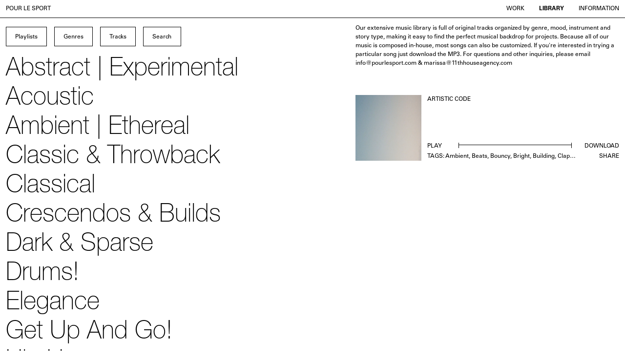

--- FILE ---
content_type: text/html; charset=UTF-8
request_url: https://www.pourlesport.com/library/artistic-code/
body_size: 11731
content:

<!doctype html>
<html lang="en-US" prefix="og: https://ogp.me/ns#" id="html-container" class="">
    <head>
	<meta charset="utf-8">
	<meta http-equiv="x-ua-compatible" content="ie=edge">
	<meta name="viewport" content="width=device-width, initial-scale=1.0, maximum-scale=1.0,user-scalable=0">
	<title>Artistic Code - Pour Le Sport Recording Co.</title>
<meta name="robots" content="follow, index, max-snippet:-1, max-video-preview:-1, max-image-preview:large"/>
<link rel="canonical" href="https://www.pourlesport.com/library/artistic-code/" />
<meta property="og:locale" content="en_US" />
<meta property="og:type" content="article" />
<meta property="og:title" content="Artistic Code - Pour Le Sport Recording Co." />
<meta property="og:url" content="https://www.pourlesport.com/library/artistic-code/" />
<meta property="og:site_name" content="Pour Le Sport Recording Co." />
<meta property="og:updated_time" content="2025-02-03T20:47:16+00:00" />
<meta property="og:image" content="https://www.pourlesport.com/wp-content/uploads/2020/06/AcO0KQFw.jpeg" />
<meta property="og:image:secure_url" content="https://www.pourlesport.com/wp-content/uploads/2020/06/AcO0KQFw.jpeg" />
<meta property="og:image:width" content="1000" />
<meta property="og:image:height" content="1000" />
<meta property="og:image:alt" content="Artistic Code" />
<meta property="og:image:type" content="image/jpeg" />
<meta name="twitter:card" content="summary_large_image" />
<meta name="twitter:title" content="Artistic Code - Pour Le Sport Recording Co." />
<meta name="twitter:image" content="https://www.pourlesport.com/wp-content/uploads/2020/06/AcO0KQFw.jpeg" />
<style id='rank-math-toc-block-style-inline-css' type='text/css'>
.wp-block-rank-math-toc-block nav ol{counter-reset:item}.wp-block-rank-math-toc-block nav ol li{display:block}.wp-block-rank-math-toc-block nav ol li:before{content:counters(item, ".") ". ";counter-increment:item}

</style>
<style id='classic-theme-styles-inline-css' type='text/css'>
/*! This file is auto-generated */
.wp-block-button__link{color:#fff;background-color:#32373c;border-radius:9999px;box-shadow:none;text-decoration:none;padding:calc(.667em + 2px) calc(1.333em + 2px);font-size:1.125em}.wp-block-file__button{background:#32373c;color:#fff;text-decoration:none}
</style>
<style id='global-styles-inline-css' type='text/css'>
body{--wp--preset--color--black: #000000;--wp--preset--color--cyan-bluish-gray: #abb8c3;--wp--preset--color--white: #ffffff;--wp--preset--color--pale-pink: #f78da7;--wp--preset--color--vivid-red: #cf2e2e;--wp--preset--color--luminous-vivid-orange: #ff6900;--wp--preset--color--luminous-vivid-amber: #fcb900;--wp--preset--color--light-green-cyan: #7bdcb5;--wp--preset--color--vivid-green-cyan: #00d084;--wp--preset--color--pale-cyan-blue: #8ed1fc;--wp--preset--color--vivid-cyan-blue: #0693e3;--wp--preset--color--vivid-purple: #9b51e0;--wp--preset--gradient--vivid-cyan-blue-to-vivid-purple: linear-gradient(135deg,rgba(6,147,227,1) 0%,rgb(155,81,224) 100%);--wp--preset--gradient--light-green-cyan-to-vivid-green-cyan: linear-gradient(135deg,rgb(122,220,180) 0%,rgb(0,208,130) 100%);--wp--preset--gradient--luminous-vivid-amber-to-luminous-vivid-orange: linear-gradient(135deg,rgba(252,185,0,1) 0%,rgba(255,105,0,1) 100%);--wp--preset--gradient--luminous-vivid-orange-to-vivid-red: linear-gradient(135deg,rgba(255,105,0,1) 0%,rgb(207,46,46) 100%);--wp--preset--gradient--very-light-gray-to-cyan-bluish-gray: linear-gradient(135deg,rgb(238,238,238) 0%,rgb(169,184,195) 100%);--wp--preset--gradient--cool-to-warm-spectrum: linear-gradient(135deg,rgb(74,234,220) 0%,rgb(151,120,209) 20%,rgb(207,42,186) 40%,rgb(238,44,130) 60%,rgb(251,105,98) 80%,rgb(254,248,76) 100%);--wp--preset--gradient--blush-light-purple: linear-gradient(135deg,rgb(255,206,236) 0%,rgb(152,150,240) 100%);--wp--preset--gradient--blush-bordeaux: linear-gradient(135deg,rgb(254,205,165) 0%,rgb(254,45,45) 50%,rgb(107,0,62) 100%);--wp--preset--gradient--luminous-dusk: linear-gradient(135deg,rgb(255,203,112) 0%,rgb(199,81,192) 50%,rgb(65,88,208) 100%);--wp--preset--gradient--pale-ocean: linear-gradient(135deg,rgb(255,245,203) 0%,rgb(182,227,212) 50%,rgb(51,167,181) 100%);--wp--preset--gradient--electric-grass: linear-gradient(135deg,rgb(202,248,128) 0%,rgb(113,206,126) 100%);--wp--preset--gradient--midnight: linear-gradient(135deg,rgb(2,3,129) 0%,rgb(40,116,252) 100%);--wp--preset--font-size--small: 13px;--wp--preset--font-size--medium: 20px;--wp--preset--font-size--large: 36px;--wp--preset--font-size--x-large: 42px;--wp--preset--spacing--20: 0.44rem;--wp--preset--spacing--30: 0.67rem;--wp--preset--spacing--40: 1rem;--wp--preset--spacing--50: 1.5rem;--wp--preset--spacing--60: 2.25rem;--wp--preset--spacing--70: 3.38rem;--wp--preset--spacing--80: 5.06rem;--wp--preset--shadow--natural: 6px 6px 9px rgba(0, 0, 0, 0.2);--wp--preset--shadow--deep: 12px 12px 50px rgba(0, 0, 0, 0.4);--wp--preset--shadow--sharp: 6px 6px 0px rgba(0, 0, 0, 0.2);--wp--preset--shadow--outlined: 6px 6px 0px -3px rgba(255, 255, 255, 1), 6px 6px rgba(0, 0, 0, 1);--wp--preset--shadow--crisp: 6px 6px 0px rgba(0, 0, 0, 1);}:where(.is-layout-flex){gap: 0.5em;}:where(.is-layout-grid){gap: 0.5em;}body .is-layout-flex{display: flex;}body .is-layout-flex{flex-wrap: wrap;align-items: center;}body .is-layout-flex > *{margin: 0;}body .is-layout-grid{display: grid;}body .is-layout-grid > *{margin: 0;}:where(.wp-block-columns.is-layout-flex){gap: 2em;}:where(.wp-block-columns.is-layout-grid){gap: 2em;}:where(.wp-block-post-template.is-layout-flex){gap: 1.25em;}:where(.wp-block-post-template.is-layout-grid){gap: 1.25em;}.has-black-color{color: var(--wp--preset--color--black) !important;}.has-cyan-bluish-gray-color{color: var(--wp--preset--color--cyan-bluish-gray) !important;}.has-white-color{color: var(--wp--preset--color--white) !important;}.has-pale-pink-color{color: var(--wp--preset--color--pale-pink) !important;}.has-vivid-red-color{color: var(--wp--preset--color--vivid-red) !important;}.has-luminous-vivid-orange-color{color: var(--wp--preset--color--luminous-vivid-orange) !important;}.has-luminous-vivid-amber-color{color: var(--wp--preset--color--luminous-vivid-amber) !important;}.has-light-green-cyan-color{color: var(--wp--preset--color--light-green-cyan) !important;}.has-vivid-green-cyan-color{color: var(--wp--preset--color--vivid-green-cyan) !important;}.has-pale-cyan-blue-color{color: var(--wp--preset--color--pale-cyan-blue) !important;}.has-vivid-cyan-blue-color{color: var(--wp--preset--color--vivid-cyan-blue) !important;}.has-vivid-purple-color{color: var(--wp--preset--color--vivid-purple) !important;}.has-black-background-color{background-color: var(--wp--preset--color--black) !important;}.has-cyan-bluish-gray-background-color{background-color: var(--wp--preset--color--cyan-bluish-gray) !important;}.has-white-background-color{background-color: var(--wp--preset--color--white) !important;}.has-pale-pink-background-color{background-color: var(--wp--preset--color--pale-pink) !important;}.has-vivid-red-background-color{background-color: var(--wp--preset--color--vivid-red) !important;}.has-luminous-vivid-orange-background-color{background-color: var(--wp--preset--color--luminous-vivid-orange) !important;}.has-luminous-vivid-amber-background-color{background-color: var(--wp--preset--color--luminous-vivid-amber) !important;}.has-light-green-cyan-background-color{background-color: var(--wp--preset--color--light-green-cyan) !important;}.has-vivid-green-cyan-background-color{background-color: var(--wp--preset--color--vivid-green-cyan) !important;}.has-pale-cyan-blue-background-color{background-color: var(--wp--preset--color--pale-cyan-blue) !important;}.has-vivid-cyan-blue-background-color{background-color: var(--wp--preset--color--vivid-cyan-blue) !important;}.has-vivid-purple-background-color{background-color: var(--wp--preset--color--vivid-purple) !important;}.has-black-border-color{border-color: var(--wp--preset--color--black) !important;}.has-cyan-bluish-gray-border-color{border-color: var(--wp--preset--color--cyan-bluish-gray) !important;}.has-white-border-color{border-color: var(--wp--preset--color--white) !important;}.has-pale-pink-border-color{border-color: var(--wp--preset--color--pale-pink) !important;}.has-vivid-red-border-color{border-color: var(--wp--preset--color--vivid-red) !important;}.has-luminous-vivid-orange-border-color{border-color: var(--wp--preset--color--luminous-vivid-orange) !important;}.has-luminous-vivid-amber-border-color{border-color: var(--wp--preset--color--luminous-vivid-amber) !important;}.has-light-green-cyan-border-color{border-color: var(--wp--preset--color--light-green-cyan) !important;}.has-vivid-green-cyan-border-color{border-color: var(--wp--preset--color--vivid-green-cyan) !important;}.has-pale-cyan-blue-border-color{border-color: var(--wp--preset--color--pale-cyan-blue) !important;}.has-vivid-cyan-blue-border-color{border-color: var(--wp--preset--color--vivid-cyan-blue) !important;}.has-vivid-purple-border-color{border-color: var(--wp--preset--color--vivid-purple) !important;}.has-vivid-cyan-blue-to-vivid-purple-gradient-background{background: var(--wp--preset--gradient--vivid-cyan-blue-to-vivid-purple) !important;}.has-light-green-cyan-to-vivid-green-cyan-gradient-background{background: var(--wp--preset--gradient--light-green-cyan-to-vivid-green-cyan) !important;}.has-luminous-vivid-amber-to-luminous-vivid-orange-gradient-background{background: var(--wp--preset--gradient--luminous-vivid-amber-to-luminous-vivid-orange) !important;}.has-luminous-vivid-orange-to-vivid-red-gradient-background{background: var(--wp--preset--gradient--luminous-vivid-orange-to-vivid-red) !important;}.has-very-light-gray-to-cyan-bluish-gray-gradient-background{background: var(--wp--preset--gradient--very-light-gray-to-cyan-bluish-gray) !important;}.has-cool-to-warm-spectrum-gradient-background{background: var(--wp--preset--gradient--cool-to-warm-spectrum) !important;}.has-blush-light-purple-gradient-background{background: var(--wp--preset--gradient--blush-light-purple) !important;}.has-blush-bordeaux-gradient-background{background: var(--wp--preset--gradient--blush-bordeaux) !important;}.has-luminous-dusk-gradient-background{background: var(--wp--preset--gradient--luminous-dusk) !important;}.has-pale-ocean-gradient-background{background: var(--wp--preset--gradient--pale-ocean) !important;}.has-electric-grass-gradient-background{background: var(--wp--preset--gradient--electric-grass) !important;}.has-midnight-gradient-background{background: var(--wp--preset--gradient--midnight) !important;}.has-small-font-size{font-size: var(--wp--preset--font-size--small) !important;}.has-medium-font-size{font-size: var(--wp--preset--font-size--medium) !important;}.has-large-font-size{font-size: var(--wp--preset--font-size--large) !important;}.has-x-large-font-size{font-size: var(--wp--preset--font-size--x-large) !important;}
.wp-block-navigation a:where(:not(.wp-element-button)){color: inherit;}
:where(.wp-block-post-template.is-layout-flex){gap: 1.25em;}:where(.wp-block-post-template.is-layout-grid){gap: 1.25em;}
:where(.wp-block-columns.is-layout-flex){gap: 2em;}:where(.wp-block-columns.is-layout-grid){gap: 2em;}
.wp-block-pullquote{font-size: 1.5em;line-height: 1.6;}
</style>
<link rel="stylesheet" href="/wp-content/themes/pourlesport/dist/css/main.css">
<!-- Global site tag (gtag.js) - Google Analytics -->
<script async src="https://www.googletagmanager.com/gtag/js?id=G-L35HET6Z15"></script>
<script>
  window.dataLayer = window.dataLayer || [];
  function gtag(){dataLayer.push(arguments);}
  gtag('js', new Date());

  gtag('config', 'G-L35HET6Z15');
</script><link rel="icon" href="/wp-content/uploads/2024/05/cropped-Pour-Le-Sport-Recording-Co-Prelude-in-Cmaj-Theorbo-mp3-image-32x32.jpg" sizes="32x32" />
<link rel="icon" href="/wp-content/uploads/2024/05/cropped-Pour-Le-Sport-Recording-Co-Prelude-in-Cmaj-Theorbo-mp3-image-192x192.jpg" sizes="192x192" />
<link rel="apple-touch-icon" href="/wp-content/uploads/2024/05/cropped-Pour-Le-Sport-Recording-Co-Prelude-in-Cmaj-Theorbo-mp3-image-180x180.jpg" />
<meta name="msapplication-TileImage" content="/wp-content/uploads/2024/05/cropped-Pour-Le-Sport-Recording-Co-Prelude-in-Cmaj-Theorbo-mp3-image-270x270.jpg" />
</head>

	<body class="library-template-default single single-library postid-77 body artistic-code sidebar-primary" data-siteurl="https://www.pourlesport.com" spellcheck="false" autocomplete="off">
		<div id="loader"></div>
        <header class="header container-fluid pxy-w text-uppercase flex-cols">
	<div class="header-left col-25">
		<h1 class="text-header">
			<a class="no-underline" href="https://www.pourlesport.com" data-swup-transition="main">Pour le Sport</a>
		</h1>
	</div>
	<div class="header-right col-75 align-right">
		<div class="header-menu">
			<ul id="menu-main" class="menu"><li class="active menu-item menu-work"><a href="/" data-swup-transition="main">Work</a></li>
<li class="active menu-item menu-library"><a href="/library" data-swup-transition="main">Library</a></li>
<li class="menu-item menu-information"><a href="https://www.pourlesport.com/information/" data-swup-transition="main">Information</a></li>
</ul>		</div>
	</div>
</header>

        <main id="main" class="main-container">
            <div class="view view-library transition-fade" data-router-view="library" id="swup">
	<div class="container-fluid container-library">
	<div class="library-buttons">
		<div class="button" data-content="playlists">Playlists</div>
		<div class="button" data-content="genres">Genres</div>
		<a class="button" href="/tracks">Tracks</a>
		<div class="button button-search"><span>Search</span><input type="search" id="search" name="q" spellcheck="false" autocomplete="off"></div>
	</div>
	<ul class="library-list text-lg list-playlists">
		<!-- <li class="library-item is-separator library-header text-uppercase">Playlists</li> -->
					<li class="library-item playlist" id="playlist-" data-term="abstract | experimental">
				<a href="/playlists/abstract-experimental/" class="hover-skew" data-swup-transition="side">
					Abstract | Experimental				</a>
			</li>
					<li class="library-item playlist" id="playlist-" data-term="acoustic">
				<a href="/playlists/acoustic/" class="hover-skew" data-swup-transition="side">
					Acoustic				</a>
			</li>
					<li class="library-item playlist" id="playlist-" data-term="ambient | ethereal">
				<a href="/playlists/ambient-ethereal/" class="hover-skew" data-swup-transition="side">
					Ambient | Ethereal				</a>
			</li>
					<li class="library-item playlist" id="playlist-" data-term="classic &amp; throwback">
				<a href="/playlists/classic-throwback/" class="hover-skew" data-swup-transition="side">
					Classic &amp; Throwback				</a>
			</li>
					<li class="library-item playlist" id="playlist-" data-term="classical">
				<a href="/playlists/classical/" class="hover-skew" data-swup-transition="side">
					Classical				</a>
			</li>
					<li class="library-item playlist" id="playlist-" data-term="crescendos &amp; builds">
				<a href="/playlists/crescendos-builds/" class="hover-skew" data-swup-transition="side">
					Crescendos &amp; Builds				</a>
			</li>
					<li class="library-item playlist" id="playlist-" data-term="dark &amp; sparse">
				<a href="/playlists/dark-sparse/" class="hover-skew" data-swup-transition="side">
					Dark &amp; Sparse				</a>
			</li>
					<li class="library-item playlist" id="playlist-" data-term="drums!">
				<a href="/playlists/drums/" class="hover-skew" data-swup-transition="side">
					Drums!				</a>
			</li>
					<li class="library-item playlist" id="playlist-" data-term="elegance">
				<a href="/playlists/elegance/" class="hover-skew" data-swup-transition="side">
					Elegance				</a>
			</li>
					<li class="library-item playlist" id="playlist-" data-term="get up and go!">
				<a href="/playlists/get-up-and-go/" class="hover-skew" data-swup-transition="side">
					Get Up And Go!				</a>
			</li>
					<li class="library-item playlist" id="playlist-" data-term="hip hop">
				<a href="/playlists/hip-hop/" class="hover-skew" data-swup-transition="side">
					Hip Hop				</a>
			</li>
					<li class="library-item playlist" id="playlist-" data-term="mysterious &amp; moody">
				<a href="/playlists/mysterious-moody/" class="hover-skew" data-swup-transition="side">
					Mysterious &amp; Moody				</a>
			</li>
					<li class="library-item playlist" id="playlist-" data-term="percussive!">
				<a href="/playlists/percussive/" class="hover-skew" data-swup-transition="side">
					Percussive!				</a>
			</li>
					<li class="library-item playlist" id="playlist-" data-term="piano">
				<a href="/playlists/piano/" class="hover-skew" data-swup-transition="side">
					Piano				</a>
			</li>
					<li class="library-item playlist" id="playlist-" data-term="rock n roll">
				<a href="/playlists/rock-n-roll/" class="hover-skew" data-swup-transition="side">
					Rock N Roll				</a>
			</li>
					<li class="library-item playlist" id="playlist-" data-term="sound design">
				<a href="/playlists/sound-design/" class="hover-skew" data-swup-transition="side">
					Sound Design				</a>
			</li>
					<li class="library-item playlist" id="playlist-" data-term="swagger">
				<a href="/playlists/swagger/" class="hover-skew" data-swup-transition="side">
					Swagger				</a>
			</li>
					<li class="library-item playlist" id="playlist-" data-term="upbeat + uplifting">
				<a href="/playlists/uplifting-upbeat/" class="hover-skew" data-swup-transition="side">
					Upbeat + Uplifting				</a>
			</li>
					<li class="library-item playlist" id="playlist-" data-term="vibe">
				<a href="/playlists/vibe/" class="hover-skew" data-swup-transition="side">
					Vibe				</a>
			</li>
					<li class="library-item playlist" id="playlist-" data-term="vintage">
				<a href="/playlists/vintage/" class="hover-skew" data-swup-transition="side">
					Vintage				</a>
			</li>
					<li class="library-item playlist" id="playlist-" data-term="vocals">
				<a href="/playlists/vocals/" class="hover-skew" data-swup-transition="side">
					Vocals				</a>
			</li>
					<li class="library-item playlist" id="playlist-" data-term="whimsical synths">
				<a href="/playlists/whimsical-synths/" class="hover-skew" data-swup-transition="side">
					Whimsical Synths				</a>
			</li>
			</ul>
	<ul class="library-list text-lg list-genres">
		<!-- <li class="library-item is-separator library-header text-uppercase">Genres</li> -->
						<li class="library-item is-separator letter-A" data-letter="A">A</li>
						<li class="library-item letter-A" id="letter-a-journey" data-term="a journey">
				<a href="/genres/a-journey/" class="hover-skew" data-swup-transition="side">
					A Journey				</a>
			</li>
						<li class="library-item letter-A" id="letter-acoustic" data-term="acoustic">
				<a href="/genres/acoustic/" class="hover-skew" data-swup-transition="side">
					Acoustic				</a>
			</li>
						<li class="library-item letter-A" id="letter-acoustic-guitar" data-term="acoustic guitar">
				<a href="/genres/acoustic-guitar/" class="hover-skew" data-swup-transition="side">
					Acoustic Guitar				</a>
			</li>
						<li class="library-item letter-A" id="letter-aggressive" data-term="aggressive">
				<a href="/genres/aggressive/" class="hover-skew" data-swup-transition="side">
					Aggressive				</a>
			</li>
						<li class="library-item letter-A" id="letter-ambient" data-term="ambient">
				<a href="/genres/ambient/" class="hover-skew" data-swup-transition="side">
					Ambient				</a>
			</li>
						<li class="library-item letter-A" id="letter-atmospheric" data-term="atmospheric">
				<a href="/genres/atmospheric/" class="hover-skew" data-swup-transition="side">
					Atmospheric				</a>
			</li>
							<li class="library-item is-separator letter-B" data-letter="B">B</li>
						<li class="library-item letter-B" id="letter-beats" data-term="beats">
				<a href="/genres/beats/" class="hover-skew" data-swup-transition="side">
					Beats				</a>
			</li>
						<li class="library-item letter-B" id="letter-big-drums" data-term="big drums">
				<a href="/genres/big-drums/" class="hover-skew" data-swup-transition="side">
					Big Drums				</a>
			</li>
						<li class="library-item letter-B" id="letter-blues" data-term="blues">
				<a href="/genres/blues/" class="hover-skew" data-swup-transition="side">
					Blues				</a>
			</li>
						<li class="library-item letter-B" id="letter-bold" data-term="bold">
				<a href="/genres/bold/" class="hover-skew" data-swup-transition="side">
					Bold				</a>
			</li>
						<li class="library-item letter-B" id="letter-bouncy" data-term="bouncy">
				<a href="/genres/bouncy/" class="hover-skew" data-swup-transition="side">
					Bouncy				</a>
			</li>
						<li class="library-item letter-B" id="letter-bright" data-term="bright">
				<a href="/genres/bright/" class="hover-skew" data-swup-transition="side">
					Bright				</a>
			</li>
						<li class="library-item letter-B" id="letter-building" data-term="building">
				<a href="/genres/building/" class="hover-skew" data-swup-transition="side">
					Building				</a>
			</li>
							<li class="library-item is-separator letter-C" data-letter="C">C</li>
						<li class="library-item letter-C" id="letter-calm" data-term="calm">
				<a href="/genres/calm/" class="hover-skew" data-swup-transition="side">
					Calm				</a>
			</li>
						<li class="library-item letter-C" id="letter-celebratory" data-term="celebratory">
				<a href="/genres/celebratory/" class="hover-skew" data-swup-transition="side">
					Celebratory				</a>
			</li>
						<li class="library-item letter-C" id="letter-cheerful" data-term="cheerful">
				<a href="/genres/cheerful/" class="hover-skew" data-swup-transition="side">
					Cheerful				</a>
			</li>
						<li class="library-item letter-C" id="letter-cinematic" data-term="cinematic">
				<a href="/genres/cinematic/" class="hover-skew" data-swup-transition="side">
					Cinematic				</a>
			</li>
						<li class="library-item letter-C" id="letter-claps" data-term="claps">
				<a href="/genres/claps/" class="hover-skew" data-swup-transition="side">
					Claps				</a>
			</li>
						<li class="library-item letter-C" id="letter-clarinet" data-term="clarinet">
				<a href="/genres/clarinet/" class="hover-skew" data-swup-transition="side">
					Clarinet				</a>
			</li>
						<li class="library-item letter-C" id="letter-classical" data-term="classical">
				<a href="/genres/classical/" class="hover-skew" data-swup-transition="side">
					Classical				</a>
			</li>
						<li class="library-item letter-C" id="letter-cold" data-term="cold">
				<a href="/genres/cold/" class="hover-skew" data-swup-transition="side">
					Cold				</a>
			</li>
						<li class="library-item letter-C" id="letter-confident" data-term="confident">
				<a href="/genres/confident/" class="hover-skew" data-swup-transition="side">
					Confident				</a>
			</li>
						<li class="library-item letter-C" id="letter-country" data-term="country">
				<a href="/genres/country/" class="hover-skew" data-swup-transition="side">
					Country				</a>
			</li>
							<li class="library-item is-separator letter-D" data-letter="D">D</li>
						<li class="library-item letter-D" id="letter-dance" data-term="dance">
				<a href="/genres/dance/" class="hover-skew" data-swup-transition="side">
					Dance				</a>
			</li>
						<li class="library-item letter-D" id="letter-dark" data-term="dark">
				<a href="/genres/dark/" class="hover-skew" data-swup-transition="side">
					Dark				</a>
			</li>
						<li class="library-item letter-D" id="letter-delicate" data-term="delicate">
				<a href="/genres/delicate/" class="hover-skew" data-swup-transition="side">
					Delicate				</a>
			</li>
						<li class="library-item letter-D" id="letter-drum-machine" data-term="drum machine">
				<a href="/genres/drum-machine/" class="hover-skew" data-swup-transition="side">
					Drum Machine				</a>
			</li>
						<li class="library-item letter-D" id="letter-drums" data-term="drums">
				<a href="/genres/drums/" class="hover-skew" data-swup-transition="side">
					Drums				</a>
			</li>
						<li class="library-item letter-D" id="letter-dynamic" data-term="dynamic">
				<a href="/genres/dynamic/" class="hover-skew" data-swup-transition="side">
					Dynamic				</a>
			</li>
							<li class="library-item is-separator letter-E" data-letter="E">E</li>
						<li class="library-item letter-E" id="letter-electric-guitar" data-term="electric guitar">
				<a href="/genres/electric-guitar/" class="hover-skew" data-swup-transition="side">
					Electric Guitar				</a>
			</li>
						<li class="library-item letter-E" id="letter-electronic" data-term="electronic">
				<a href="/genres/electronic/" class="hover-skew" data-swup-transition="side">
					Electronic				</a>
			</li>
						<li class="library-item letter-E" id="letter-elegant" data-term="elegant">
				<a href="/genres/elegant/" class="hover-skew" data-swup-transition="side">
					Elegant				</a>
			</li>
						<li class="library-item letter-E" id="letter-emotional" data-term="emotional">
				<a href="/genres/emotional/" class="hover-skew" data-swup-transition="side">
					Emotional				</a>
			</li>
						<li class="library-item letter-E" id="letter-empowering" data-term="empowering">
				<a href="/genres/empowering/" class="hover-skew" data-swup-transition="side">
					Empowering				</a>
			</li>
						<li class="library-item letter-E" id="letter-energetic" data-term="energetic">
				<a href="/genres/energetic/" class="hover-skew" data-swup-transition="side">
					Energetic				</a>
			</li>
						<li class="library-item letter-E" id="letter-epic" data-term="epic">
				<a href="/genres/epic/" class="hover-skew" data-swup-transition="side">
					Epic				</a>
			</li>
						<li class="library-item letter-E" id="letter-ethereal" data-term="ethereal">
				<a href="/genres/ethereal/" class="hover-skew" data-swup-transition="side">
					Ethereal				</a>
			</li>
						<li class="library-item letter-E" id="letter-exciting" data-term="exciting">
				<a href="/genres/exciting/" class="hover-skew" data-swup-transition="side">
					Exciting				</a>
			</li>
						<li class="library-item letter-E" id="letter-exhilarating" data-term="exhilarating">
				<a href="/genres/exhilarating/" class="hover-skew" data-swup-transition="side">
					Exhilarating				</a>
			</li>
							<li class="library-item is-separator letter-F" data-letter="F">F</li>
						<li class="library-item letter-F" id="letter-female-vocals" data-term="female vocals">
				<a href="/genres/female-vocals/" class="hover-skew" data-swup-transition="side">
					Female Vocals				</a>
			</li>
						<li class="library-item letter-F" id="letter-folk" data-term="folk">
				<a href="/genres/folk/" class="hover-skew" data-swup-transition="side">
					Folk				</a>
			</li>
						<li class="library-item letter-F" id="letter-fun" data-term="fun">
				<a href="/genres/fun/" class="hover-skew" data-swup-transition="side">
					Fun				</a>
			</li>
						<li class="library-item letter-F" id="letter-funk" data-term="funk">
				<a href="/genres/funk/" class="hover-skew" data-swup-transition="side">
					Funk				</a>
			</li>
							<li class="library-item is-separator letter-G" data-letter="G">G</li>
						<li class="library-item letter-G" id="letter-gritty" data-term="gritty">
				<a href="/genres/gritty/" class="hover-skew" data-swup-transition="side">
					Gritty				</a>
			</li>
							<li class="library-item is-separator letter-H" data-letter="H">H</li>
						<li class="library-item letter-H" id="letter-happy" data-term="happy">
				<a href="/genres/happy/" class="hover-skew" data-swup-transition="side">
					Happy				</a>
			</li>
						<li class="library-item letter-H" id="letter-hip-hop" data-term="hip hop">
				<a href="/genres/hip-hop/" class="hover-skew" data-swup-transition="side">
					Hip Hop				</a>
			</li>
						<li class="library-item letter-H" id="letter-horns" data-term="horns">
				<a href="/genres/horns/" class="hover-skew" data-swup-transition="side">
					Horns				</a>
			</li>
						<li class="library-item letter-H" id="letter-hypnotic" data-term="hypnotic">
				<a href="/genres/hypnotic/" class="hover-skew" data-swup-transition="side">
					Hypnotic				</a>
			</li>
							<li class="library-item is-separator letter-I" data-letter="I">I</li>
						<li class="library-item letter-I" id="letter-indie" data-term="indie">
				<a href="/genres/indie/" class="hover-skew" data-swup-transition="side">
					Indie				</a>
			</li>
						<li class="library-item letter-I" id="letter-inspiring" data-term="inspiring">
				<a href="/genres/inspiring/" class="hover-skew" data-swup-transition="side">
					Inspiring				</a>
			</li>
						<li class="library-item letter-I" id="letter-instrumental" data-term="instrumental">
				<a href="/genres/instrumental/" class="hover-skew" data-swup-transition="side">
					Instrumental				</a>
			</li>
							<li class="library-item is-separator letter-J" data-letter="J">J</li>
						<li class="library-item letter-J" id="letter-joyous" data-term="joyous">
				<a href="/genres/joyous/" class="hover-skew" data-swup-transition="side">
					Joyous				</a>
			</li>
							<li class="library-item is-separator letter-L" data-letter="L">L</li>
						<li class="library-item letter-L" id="letter-light" data-term="light">
				<a href="/genres/light/" class="hover-skew" data-swup-transition="side">
					Light				</a>
			</li>
						<li class="library-item letter-L" id="letter-lush" data-term="lush">
				<a href="/genres/lush/" class="hover-skew" data-swup-transition="side">
					Lush				</a>
			</li>
						<li class="library-item letter-L" id="letter-luxurious" data-term="luxurious">
				<a href="/genres/luxurious/" class="hover-skew" data-swup-transition="side">
					Luxurious				</a>
			</li>
							<li class="library-item is-separator letter-M" data-letter="M">M</li>
						<li class="library-item letter-M" id="letter-male-vocals" data-term="male vocals">
				<a href="/genres/male-vocals/" class="hover-skew" data-swup-transition="side">
					Male Vocals				</a>
			</li>
						<li class="library-item letter-M" id="letter-mechanical" data-term="mechanical">
				<a href="/genres/mechanical/" class="hover-skew" data-swup-transition="side">
					Mechanical				</a>
			</li>
						<li class="library-item letter-M" id="letter-meditative" data-term="meditative">
				<a href="/genres/meditative/" class="hover-skew" data-swup-transition="side">
					Meditative				</a>
			</li>
						<li class="library-item letter-M" id="letter-melancholic" data-term="melancholic">
				<a href="/genres/melancholic/" class="hover-skew" data-swup-transition="side">
					Melancholic				</a>
			</li>
						<li class="library-item letter-M" id="letter-minimal" data-term="minimal">
				<a href="/genres/minimal/" class="hover-skew" data-swup-transition="side">
					Minimal				</a>
			</li>
						<li class="library-item letter-M" id="letter-mysterious" data-term="mysterious">
				<a href="/genres/mysterious/" class="hover-skew" data-swup-transition="side">
					Mysterious				</a>
			</li>
							<li class="library-item is-separator letter-O" data-letter="O">O</li>
						<li class="library-item letter-O" id="letter-optimistic" data-term="optimistic">
				<a href="/genres/optimistic/" class="hover-skew" data-swup-transition="side">
					Optimistic				</a>
			</li>
						<li class="library-item letter-O" id="letter-orchestral" data-term="orchestral">
				<a href="/genres/orchestral/" class="hover-skew" data-swup-transition="side">
					Orchestral				</a>
			</li>
						<li class="library-item letter-O" id="letter-organic" data-term="organic">
				<a href="/genres/organic/" class="hover-skew" data-swup-transition="side">
					Organic				</a>
			</li>
							<li class="library-item is-separator letter-P" data-letter="P">P</li>
						<li class="library-item letter-P" id="letter-peaceful" data-term="peaceful">
				<a href="/genres/peaceful/" class="hover-skew" data-swup-transition="side">
					Peaceful				</a>
			</li>
						<li class="library-item letter-P" id="letter-percussion" data-term="percussion">
				<a href="/genres/percussion/" class="hover-skew" data-swup-transition="side">
					Percussion				</a>
			</li>
						<li class="library-item letter-P" id="letter-piano" data-term="piano">
				<a href="/genres/piano/" class="hover-skew" data-swup-transition="side">
					Piano				</a>
			</li>
							<li class="library-item is-separator letter-p" data-letter="p">p</li>
						<li class="library-item letter-p" id="letter-play" data-term="play">
				<a href="/genres/play/" class="hover-skew" data-swup-transition="side">
					play				</a>
			</li>
							<li class="library-item is-separator letter-P" data-letter="P">P</li>
						<li class="library-item letter-P" id="letter-playful" data-term="playful">
				<a href="/genres/playful/" class="hover-skew" data-swup-transition="side">
					Playful				</a>
			</li>
						<li class="library-item letter-P" id="letter-pop" data-term="pop">
				<a href="/genres/pop/" class="hover-skew" data-swup-transition="side">
					Pop				</a>
			</li>
						<li class="library-item letter-P" id="letter-positive" data-term="positive">
				<a href="/genres/positive/" class="hover-skew" data-swup-transition="side">
					Positive				</a>
			</li>
						<li class="library-item letter-P" id="letter-pulsing" data-term="pulsing">
				<a href="/genres/pulsing/" class="hover-skew" data-swup-transition="side">
					Pulsing				</a>
			</li>
							<li class="library-item is-separator letter-Q" data-letter="Q">Q</li>
						<li class="library-item letter-Q" id="letter-quirky" data-term="quirky">
				<a href="/genres/quirky/" class="hover-skew" data-swup-transition="side">
					Quirky				</a>
			</li>
							<li class="library-item is-separator letter-R" data-letter="R">R</li>
						<li class="library-item letter-R" id="letter-reflective" data-term="reflective">
				<a href="/genres/reflective/" class="hover-skew" data-swup-transition="side">
					Reflective				</a>
			</li>
						<li class="library-item letter-R" id="letter-rnb" data-term="rnb">
				<a href="/genres/rnb/" class="hover-skew" data-swup-transition="side">
					RnB				</a>
			</li>
						<li class="library-item letter-R" id="letter-rock" data-term="rock">
				<a href="/genres/rock/" class="hover-skew" data-swup-transition="side">
					Rock				</a>
			</li>
						<li class="library-item letter-R" id="letter-romantic" data-term="romantic">
				<a href="/genres/romantic/" class="hover-skew" data-swup-transition="side">
					Romantic				</a>
			</li>
							<li class="library-item is-separator letter-S" data-letter="S">S</li>
						<li class="library-item letter-S" id="letter-sad" data-term="sad">
				<a href="/genres/sad/" class="hover-skew" data-swup-transition="side">
					Sad				</a>
			</li>
						<li class="library-item letter-S" id="letter-sentimental" data-term="sentimental">
				<a href="/genres/sentimental/" class="hover-skew" data-swup-transition="side">
					Sentimental				</a>
			</li>
						<li class="library-item letter-S" id="letter-snaps" data-term="snaps">
				<a href="/genres/snaps/" class="hover-skew" data-swup-transition="side">
					Snaps				</a>
			</li>
						<li class="library-item letter-S" id="letter-soaring" data-term="soaring">
				<a href="/genres/soaring/" class="hover-skew" data-swup-transition="side">
					Soaring				</a>
			</li>
						<li class="library-item letter-S" id="letter-somber" data-term="somber">
				<a href="/genres/somber/" class="hover-skew" data-swup-transition="side">
					Somber				</a>
			</li>
						<li class="library-item letter-S" id="letter-sophisicated" data-term="sophisicated">
				<a href="/genres/sophisicated/" class="hover-skew" data-swup-transition="side">
					Sophisicated				</a>
			</li>
						<li class="library-item letter-S" id="letter-soul" data-term="soul">
				<a href="/genres/soul/" class="hover-skew" data-swup-transition="side">
					Soul				</a>
			</li>
						<li class="library-item letter-S" id="letter-sparkling" data-term="sparkling">
				<a href="/genres/sparkling/" class="hover-skew" data-swup-transition="side">
					Sparkling				</a>
			</li>
						<li class="library-item letter-S" id="letter-sparse" data-term="sparse">
				<a href="/genres/sparse/" class="hover-skew" data-swup-transition="side">
					Sparse				</a>
			</li>
						<li class="library-item letter-S" id="letter-sporadic" data-term="sporadic">
				<a href="/genres/sporadic/" class="hover-skew" data-swup-transition="side">
					Sporadic				</a>
			</li>
						<li class="library-item letter-S" id="letter-stomps" data-term="stomps">
				<a href="/genres/stomps/" class="hover-skew" data-swup-transition="side">
					Stomps				</a>
			</li>
						<li class="library-item letter-S" id="letter-strings" data-term="strings">
				<a href="/genres/strings/" class="hover-skew" data-swup-transition="side">
					Strings				</a>
			</li>
						<li class="library-item letter-S" id="letter-strong" data-term="strong">
				<a href="/genres/strong/" class="hover-skew" data-swup-transition="side">
					Strong				</a>
			</li>
						<li class="library-item letter-S" id="letter-suspenseful" data-term="suspenseful">
				<a href="/genres/suspenseful/" class="hover-skew" data-swup-transition="side">
					Suspenseful				</a>
			</li>
						<li class="library-item letter-S" id="letter-synthesizer" data-term="synthesizer">
				<a href="/genres/synthesizer/" class="hover-skew" data-swup-transition="side">
					Synthesizer				</a>
			</li>
							<li class="library-item is-separator letter-T" data-letter="T">T</li>
						<li class="library-item letter-T" id="letter-traditional" data-term="traditional">
				<a href="/genres/traditional/" class="hover-skew" data-swup-transition="side">
					Traditional				</a>
			</li>
							<li class="library-item is-separator letter-U" data-letter="U">U</li>
						<li class="library-item letter-U" id="letter-upbeat" data-term="upbeat">
				<a href="/genres/upbeat/" class="hover-skew" data-swup-transition="side">
					Upbeat				</a>
			</li>
							<li class="library-item is-separator letter-V" data-letter="V">V</li>
						<li class="library-item letter-V" id="letter-vintage" data-term="vintage">
				<a href="/genres/vintage/" class="hover-skew" data-swup-transition="side">
					Vintage				</a>
			</li>
						<li class="library-item letter-V" id="letter-vulnerable" data-term="vulnerable">
				<a href="/genres/vulnerable/" class="hover-skew" data-swup-transition="side">
					Vulnerable				</a>
			</li>
							<li class="library-item is-separator letter-W" data-letter="W">W</li>
						<li class="library-item letter-W" id="letter-whimsical" data-term="whimsical">
				<a href="/genres/whimsical/" class="hover-skew" data-swup-transition="side">
					Whimsical				</a>
			</li>
						<li class="library-item letter-W" id="letter-woodwinds" data-term="woodwinds">
				<a href="/genres/woodwinds/" class="hover-skew" data-swup-transition="side">
					Woodwinds				</a>
			</li>
							<li class="library-item is-separator letter-Y" data-letter="Y">Y</li>
						<li class="library-item letter-Y" id="letter-youthful" data-term="youthful">
				<a href="/genres/youthful/" class="hover-skew" data-swup-transition="side">
					Youthful				</a>
			</li>
				</ul>
</div>
<div class="view view-player" data-router-view="player" id="sidebar">
	<div class="player-intro text-body tt-none">
		Our extensive music library is full of original tracks organized by genre, mood, instrument and story type, making it easy to find the perfect musical backdrop for projects. Because all of our music is composed in-house, most songs can also be customized. If you're interested in trying a particular song just download the MP3. For questions and other inquiries, please email info@pourlesport.com & marissa@11thhouseagency.com	</div>
	<div class="player-item player-item-77">
		<div class="player-thumbnail id-369">
		<div class="image" style="--aspect-ratio: 1">
			<img width="80" height="80" src="/wp-content/uploads/2020/06/AcO0KQFw-80x80.jpeg" class="lazyload" alt="" data-src="/wp-content/uploads/2020/06/AcO0KQFw-400x400.jpeg" decoding="async" />		</div>
	</div>
	<div class="player-content">
		<div class="player-id">77</div>
		<div class="player-title">Artistic Code</div>
		<div class="player-description mb-h"></div>
		<div id="wave-77" class="wave-container" data-id="77" data-url="https://www.pourlesport.com/wp-content/uploads/2020/05/Artistic-Code_Pour-Le-Sport-Recording-Co..mp3"></div>
		<div id="zoom-77"></div>
		<audio id="audio-player-77" controls class="audio-player is-library" data-id="77" data-plyr-config='{ "the_id": "77" }'>
			<source src="/wp-content/uploads/2020/05/Artistic-Code_Pour-Le-Sport-Recording-Co..mp3" type="audio/mp3" />
		</audio>
		<div class="player-tags">
							<div class="player-tags-list"><span class="tags-title">Tags:</span>
				 Ambient, Beats, Bouncy, Bright, Building, Claps, Delicate, Electronic, Fun, Hypnotic, Indie, Instrumental, Light, Meditative, Minimal, Optimistic, Percussion, Playful, Pop, Positive, Quirky, Synthesizer, Upbeat, Whimsical				</div>
					</div>
		<div class="player-link align-right text-uppercase">
			<div class="clipboard" data-clipboard-text="https://www.pourlesport.com/library/artistic-code/">Share</div>
		</div>
		<div class="player-dl align-right text-uppercase">
			<div class="download-trigger" data-id="77" data-title="Artistic Code" data-url="/wp-content/uploads/2020/05/Artistic-Code_Pour-Le-Sport-Recording-Co..mp3">Download</div>
		</div>
	</div>

</div>
</div>
</div>
		</main>

		<div id="player-fixed">
	<div class="player-title"></div>
		<div class="player-ticker-viewport ticker-viewport">
			<ul class="player-ticker-list" data-ticker="list"></ul>
		</div>
	<div class="player-fixed"></div>
	<div class="player-close">X</div>
</div><div class="download-overlay">
	<div class="download-form-container">
		<div class="download-form">
			<div class="download-form-header">
				<p>By downloading this file, you are agreeing to share your email with Pour Le Sport.  Your information will always be kept private and never be sold or shared with any third party.</p>
<p>If you have any questions or would like us to put together a bespoke music pull please email <a href="mailto:info@pourlesport.com">info@pourlesport.com</a></p>
			</div>
			<form id="dl-form" class="acfe-form acf-form" action="" method="post" data-fields-class="" data-hide-error="1" data-hide-unload="1" data-hide-revalidation="0" data-errors-position="group" data-errors-class="">	<div id="acf-form-data" class="acf-hidden">
		<input type="hidden" id="_acf_screen" name="_acf_screen" value="acfe_form"/><input type="hidden" id="_acf_post_id" name="_acf_post_id" value="77"/><input type="hidden" id="_acf_validation" name="_acf_validation" value="1"/><input type="hidden" id="_acf_form" name="_acf_form" value="[base64]"/><input type="hidden" id="_acf_nonce" name="_acf_nonce" value="96c0cb82b4"/><input type="hidden" id="_acf_changed" name="_acf_changed" value="0"/>	</div>
	<div class="acf-fields acf-form-fields"><div class="acf-field acf-field-text acf-field--validate-email acfe-no-label" style="display:none !important;" data-name="_validate_email" data-type="text" data-key="_validate_email">
<div class="acf-label">
</div>
<div class="acf-input">
<div class="acf-input-wrap"><input type="text" id="acf-_validate_email" name="acf[_validate_email]"/></div></div>
</div>
<div class="acf-field acf-field-email acf-field-5f6c6864213bd is-required acfe-no-label" data-name="email" data-type="email" data-key="field_5f6c6864213bd" data-required="1">
<div class="acf-label">
<label for="acf-field_5f6c6864213bd"> <span class="acf-required">*</span></label></div>
<div class="acf-input">
<div class="acf-input-wrap"><input type="email" id="acf-field_5f6c6864213bd" name="acf[field_5f6c6864213bd]" placeholder="Your email address" required="required"/></div></div>
</div>
<div class="acf-field acf-field-true-false acf-field-5f6c6899213be acfe-no-label" data-name="save_email" data-type="true_false" data-key="field_5f6c6899213be">
<div class="acf-label">
</div>
<div class="acf-input">
<div class="acf-true-false">
	<input type="hidden" name="acf[field_5f6c6899213be]" value="0"/>	<label>
		<input type="checkbox" id="acf-field_5f6c6899213be" name="acf[field_5f6c6899213be]" value="1" class="" autocomplete="off"/>
				<span class="message">Save this email for future downloads</span>	</label>
</div>
</div>
</div>
<div class="acf-field acf-field-acfe-hidden acf-field-5f6c69c177c18 acf-hidden acfe-no-label" data-name="download_id" data-type="acfe_hidden" data-key="field_5f6c69c177c18">
<div class="acf-label">
</div>
<div class="acf-input">
<input type="hidden" name="acf[field_5f6c69c177c18]" value=""/></div>
</div>
</div>            <div class="acf-form-submit">
        
                <input type="submit" class="acf-button button button-primary button-large" value="Download audio file" />                <span class="acf-spinner"></span>
            </div>
            </form>			<div class="form-response"></div>
			<div class="download-form-footer">
				or <span class="download-form-close">close</span>
			</div>
		</div>
	</div>
</div>

<link rel="stylesheet" href="/wp-content/plugins/advanced-custom-fields-pro/assets/css/acf-global.css">
<link rel="stylesheet" href="/wp-content/plugins/advanced-custom-fields-pro/assets/css/acf-input.css">
<link rel="stylesheet" href="/wp-content/plugins/advanced-custom-fields-pro/pro/assets/css/acf-pro-input.css">
<link rel="stylesheet" href="/wp-content/plugins/acf-extended/assets/css/acfe-input.min.css">
<link rel="stylesheet" href="/wp-content/plugins/acf-extended/assets/css/acfe.min.css">
<script type="text/javascript" src="/wp-includes/js/jquery/jquery.min.js" id="jquery-core-js"></script>
<script type="text/javascript" src="/wp-content/themes/pourlesport/dist/js/main.min.js" id="sage/js-js"></script>
<script type="text/javascript" src="/wp-content/themes/pourlesport/dist/js/nav.min.js" id="nav/js-js"></script>
<script type="text/javascript" src="/wp-content/themes/pourlesport/dist/js/scripts.min.js" id="rc/js-js"></script>
<script type="text/javascript" src="/wp-content/plugins/advanced-custom-fields-pro/assets/js/acf.min.js" id="acf-js"></script>
<script type="text/javascript" src="/wp-content/plugins/advanced-custom-fields-pro/assets/js/acf-input.min.js" id="acf-input-js"></script>
<script type="text/javascript" src="/wp-content/plugins/advanced-custom-fields-pro/pro/assets/js/acf-pro-input.min.js" id="acf-pro-input-js"></script>
<script type="text/javascript" src="/wp-includes/js/dist/vendor/wp-polyfill-inert.min.js" id="wp-polyfill-inert-js"></script>
<script type="text/javascript" src="/wp-includes/js/dist/vendor/regenerator-runtime.min.js" id="regenerator-runtime-js"></script>
<script type="text/javascript" src="/wp-includes/js/dist/hooks.min.js" id="wp-hooks-js"></script>
<script type="text/javascript" src="/wp-content/plugins/acf-extended/assets/js/acfe.min.js" id="acf-extended-js"></script>
<script type="text/javascript" src="/wp-content/plugins/acf-extended/assets/js/acfe-input.min.js" id="acf-extended-input-js"></script>
<script>
acf.data = {"select2L10n":{"matches_1":"One result is available, press enter to select it.","matches_n":"%d results are available, use up and down arrow keys to navigate.","matches_0":"No matches found","input_too_short_1":"Please enter 1 or more characters","input_too_short_n":"Please enter %d or more characters","input_too_long_1":"Please delete 1 character","input_too_long_n":"Please delete %d characters","selection_too_long_1":"You can only select 1 item","selection_too_long_n":"You can only select %d items","load_more":"Loading more results&hellip;","searching":"Searching&hellip;","load_fail":"Loading failed"},"google_map_api":"https:\/\/maps.googleapis.com\/maps\/api\/js?libraries=places&ver=3&callback&language=en_US","datePickerL10n":{"closeText":"Done","currentText":"Today","nextText":"Next","prevText":"Prev","weekHeader":"Wk","monthNames":["January","February","March","April","May","June","July","August","September","October","November","December"],"monthNamesShort":["Jan","Feb","Mar","Apr","May","Jun","Jul","Aug","Sep","Oct","Nov","Dec"],"dayNames":["Sunday","Monday","Tuesday","Wednesday","Thursday","Friday","Saturday"],"dayNamesMin":["S","M","T","W","T","F","S"],"dayNamesShort":["Sun","Mon","Tue","Wed","Thu","Fri","Sat"]},"dateTimePickerL10n":{"timeOnlyTitle":"Choose Time","timeText":"Time","hourText":"Hour","minuteText":"Minute","secondText":"Second","millisecText":"Millisecond","microsecText":"Microsecond","timezoneText":"Time Zone","currentText":"Now","closeText":"Done","selectText":"Select","amNames":["AM","A"],"pmNames":["PM","P"]},"mimeTypeIcon":"https:\/\/www.pourlesport.com\/wp-includes\/images\/media\/default.png","mimeTypes":{"jpg|jpeg|jpe":"image\/jpeg","gif":"image\/gif","png":"image\/png","bmp":"image\/bmp","tiff|tif":"image\/tiff","webp":"image\/webp","avif":"image\/avif","ico":"image\/x-icon","heic":"image\/heic","asf|asx":"video\/x-ms-asf","wmv":"video\/x-ms-wmv","wmx":"video\/x-ms-wmx","wm":"video\/x-ms-wm","avi":"video\/avi","divx":"video\/divx","flv":"video\/x-flv","mov|qt":"video\/quicktime","mpeg|mpg|mpe":"video\/mpeg","mp4|m4v":"video\/mp4","ogv":"video\/ogg","webm":"video\/webm","mkv":"video\/x-matroska","3gp|3gpp":"video\/3gpp","3g2|3gp2":"video\/3gpp2","txt|asc|c|cc|h|srt":"text\/plain","csv":"text\/csv","tsv":"text\/tab-separated-values","ics":"text\/calendar","rtx":"text\/richtext","css":"text\/css","vtt":"text\/vtt","dfxp":"application\/ttaf+xml","mp3|m4a|m4b":"audio\/mpeg","aac":"audio\/aac","ra|ram":"audio\/x-realaudio","wav":"audio\/wav","ogg|oga":"audio\/ogg","flac":"audio\/flac","mid|midi":"audio\/midi","wma":"audio\/x-ms-wma","wax":"audio\/x-ms-wax","mka":"audio\/x-matroska","rtf":"application\/rtf","pdf":"application\/pdf","class":"application\/java","tar":"application\/x-tar","zip":"application\/zip","gz|gzip":"application\/x-gzip","rar":"application\/rar","7z":"application\/x-7z-compressed","psd":"application\/octet-stream","xcf":"application\/octet-stream","doc":"application\/msword","pot|pps|ppt":"application\/vnd.ms-powerpoint","wri":"application\/vnd.ms-write","xla|xls|xlt|xlw":"application\/vnd.ms-excel","mdb":"application\/vnd.ms-access","mpp":"application\/vnd.ms-project","docx":"application\/vnd.openxmlformats-officedocument.wordprocessingml.document","docm":"application\/vnd.ms-word.document.macroEnabled.12","dotx":"application\/vnd.openxmlformats-officedocument.wordprocessingml.template","dotm":"application\/vnd.ms-word.template.macroEnabled.12","xlsx":"application\/vnd.openxmlformats-officedocument.spreadsheetml.sheet","xlsm":"application\/vnd.ms-excel.sheet.macroEnabled.12","xlsb":"application\/vnd.ms-excel.sheet.binary.macroEnabled.12","xltx":"application\/vnd.openxmlformats-officedocument.spreadsheetml.template","xltm":"application\/vnd.ms-excel.template.macroEnabled.12","xlam":"application\/vnd.ms-excel.addin.macroEnabled.12","pptx":"application\/vnd.openxmlformats-officedocument.presentationml.presentation","pptm":"application\/vnd.ms-powerpoint.presentation.macroEnabled.12","ppsx":"application\/vnd.openxmlformats-officedocument.presentationml.slideshow","ppsm":"application\/vnd.ms-powerpoint.slideshow.macroEnabled.12","potx":"application\/vnd.openxmlformats-officedocument.presentationml.template","potm":"application\/vnd.ms-powerpoint.template.macroEnabled.12","ppam":"application\/vnd.ms-powerpoint.addin.macroEnabled.12","sldx":"application\/vnd.openxmlformats-officedocument.presentationml.slide","sldm":"application\/vnd.ms-powerpoint.slide.macroEnabled.12","onetoc|onetoc2|onetmp|onepkg":"application\/onenote","oxps":"application\/oxps","xps":"application\/vnd.ms-xpsdocument","odt":"application\/vnd.oasis.opendocument.text","odp":"application\/vnd.oasis.opendocument.presentation","ods":"application\/vnd.oasis.opendocument.spreadsheet","odg":"application\/vnd.oasis.opendocument.graphics","odc":"application\/vnd.oasis.opendocument.chart","odb":"application\/vnd.oasis.opendocument.database","odf":"application\/vnd.oasis.opendocument.formula","wp|wpd":"application\/wordperfect","key":"application\/vnd.apple.keynote","numbers":"application\/vnd.apple.numbers","pages":"application\/vnd.apple.pages","svg":"image\/svg+xml","json":"application\/json"},"acfe":{"version":"0.8.9.5","home_url":"https:\/\/www.pourlesport.com","is_admin":false,"is_user_logged_in":false},"admin_url":"https:\/\/www.pourlesport.com\/wp-admin\/","ajaxurl":"https:\/\/www.pourlesport.com\/wp-admin\/admin-ajax.php","nonce":"53c2507137","acf_version":"5.9.3","wp_version":"6.5.7","browser":"chrome","locale":"en_US","rtl":false,"screen":"acfe_form","post_id":77,"validation":true,"editor":"classic"};
</script>
<script>
acf.doAction( 'prepare' );
</script>
    </body>
</html>

--- FILE ---
content_type: text/css
request_url: https://www.pourlesport.com/wp-content/themes/pourlesport/dist/css/main.css
body_size: 13137
content:
html{box-sizing:border-box}*,*:before,*:after{box-sizing:inherit}ul[class],ol[class]{padding:0}body,h1,h2,h3,h4,p,ul[class],ol[class],li,figure,figcaption,blockquote,dl,dd{margin:0}body{min-height:100vh;scroll-behavior:smooth;text-rendering:optimizeSpeed;line-height:1.5}ul[class],ol[class]{list-style:none}a:not([class]){-webkit-text-decoration-skip:ink;text-decoration-skip-ink:auto}img{max-width:100%;display:block}article>*+*{margin-top:1em}input,button,textarea,select{font:inherit}@media (prefers-reduced-motion: reduce){*{-webkit-animation-duration:0.01ms !important;animation-duration:0.01ms !important;-webkit-animation-iteration-count:1 !important;animation-iteration-count:1 !important;transition-duration:0.01ms !important;scroll-behavior:auto !important}}h1,h2,h3,h4,h5{font-weight:normal}:root{--color-bg: #fff;--color-text: #000;--color-hover: #a7a7a7}.my-lg{margin-top:7.15rem;margin-bottom:7.15rem}@media (max-width: 767.98px){.my-lg{margin-top:7.15rem;margin-bottom:7.15rem}}.my-xl{margin-top:10.75rem;margin-bottom:10.75rem}@media (max-width: 767.98px){.my-xl{margin-top:10.75rem;margin-bottom:10.75rem}}.mt-h{margin-top:0.5rem}.mt-lh{margin-top:1.5em !important}.mt-3q{margin-top:0.75rem}.mt-1r{margin-top:1rem}.mt-0{margin-top:0}.mt-sm{margin-top:2.5rem}@media (max-width: 767.98px){.mt-sm{margin-top:4.65rem}}.mt-md{margin-top:4.65rem}@media (max-width: 767.98px){.mt-md{margin-top:4.65rem}}.mt-lg{margin-top:7.15rem}@media (max-width: 767.98px){.mt-lg{margin-top:7.15rem}}.mt-xl{margin-top:10.75rem}@media (max-width: 767.98px){.mt-xl{margin-top:10.75rem}}.mt-xxl{margin-top:14.25rem}@media (max-width: 767.98px){.mt-xxl{margin-top:14.25rem}}.mb-0{margin-bottom:0}.mb-q{margin-bottom:0.25rem}.mb-h{margin-bottom:0.5rem}.mb-3q{margin-bottom:0.75rem}.mb-1hr{margin-bottom:0.75rem}.mb-1r{margin-bottom:1rem}.mb-0{margin-bottom:0}.mb-xs{margin-bottom:1rem}@media (max-width: 767.98px){.mb-xs{margin-bottom:1rem}}.mb-sm{margin-bottom:2.5rem}@media (max-width: 767.98px){.mb-sm{margin-bottom:2.5rem}}.mb-md{margin-bottom:4.65rem}@media (max-width: 767.98px){.mb-md{margin-bottom:4.65rem}}.mb-lg{margin-bottom:7.15rem}@media (max-width: 767.98px){.mb-lg{margin-bottom:7.15rem}}.mb-xl{margin-bottom:10.75rem}@media (max-width: 767.98px){.mb-xl{margin-bottom:10.75rem}}.mb-xxl{margin-bottom:14.25rem}@media (max-width: 767.98px){.mb-xxl{margin-bottom:14.25rem}}.mx-auto{margin-left:auto;margin-right:auto}.py-w{padding-top:1rem;padding-bottom:1rem}@media (max-width: 767.98px){.py-w{padding-top:1rem;padding-bottom:1rem}}.py-sm{padding-top:2.5rem;padding-bottom:2.5rem}@media (max-width: 767.98px){.py-sm{padding-top:2.5rem;padding-bottom:2.5rem}}.py-md{padding-top:4.65rem;padding-bottom:4.65rem}@media (max-width: 767.98px){.py-md{padding-top:4.65rem;padding-bottom:4.65rem}}.py-lg{padding-top:7.15rem;padding-bottom:7.15rem}@media (max-width: 767.98px){.py-lg{padding-top:7.15rem;padding-bottom:7.15rem}}.py-xl{padding-top:10.75rem;padding-bottom:10.75rem}@media (max-width: 767.98px){.py-xl{padding-top:10.75rem;padding-bottom:10.75rem}}.pt-g{padding-top:2rem}@media (max-width: 767.98px){.pt-g{padding-top:2rem}}.pt-1r{padding-top:1rem}.pt-sm{padding-top:2.5rem}@media (max-width: 767.98px){.pt-sm{padding-top:2.5rem}}.pt-md{padding-top:4.65rem}@media (max-width: 767.98px){.pt-md{padding-top:4.65rem}}.pt-lg{padding-top:7.15rem}@media (max-width: 767.98px){.pt-lg{padding-top:7.15rem}}.pt-xl{padding-top:10.75rem}@media (max-width: 767.98px){.pt-xl{padding-top:10.75rem}}.pb-1r{padding-bottom:1rem}.pb-xs{padding-bottom:1rem}@media (max-width: 767.98px){.pb-xs{padding-bottom:1rem}}.pb-sm{padding-bottom:2.5rem}@media (max-width: 767.98px){.pb-sm{padding-bottom:2.5rem}}.pb-md{padding-bottom:4.65rem}@media (max-width: 767.98px){.pb-md{padding-bottom:4.65rem}}.pb-lg{padding-bottom:7.15rem}@media (max-width: 767.98px){.pb-lg{padding-bottom:7.15rem}}.pb-xl{padding-bottom:10.75rem}@media (max-width: 767.98px){.pb-xl{padding-bottom:10.75rem}}.px-hg{padding-left:1rem;padding-right:1rem}@media (max-width: 767.98px){.px-hg{padding-left:1rem;padding-right:1rem}}.px-g{padding-left:2rem;padding-right:2rem}@media (max-width: 767.98px){.px-g{padding-left:2rem;padding-right:2rem}}.px-sm{padding-left:2.5rem;padding-right:2.5rem}@media (max-width: 767.98px){.px-sm{padding-left:0.625rem;padding-right:0.625rem}}.pl-1r{padding-left:1rem}.pr-1r{padding-right:1rem}.px-md{padding-left:4.65rem;padding-right:4.65rem}@media (max-width: 767.98px){.px-md{padding-left:2.5rem;padding-right:2.5rem}}.pxy-md{padding:4.65rem}@media (max-width: 767.98px){.pxy-md{padding:4.65rem 2.5rem}}.pxy-lg{padding:7.15rem}@media (max-width: 767.98px){.pxy-lg{padding:7.15rem 2.5rem}}.pxy-w{padding:1rem 1rem}@media (max-width: 767.98px){.pxy-w{padding:1rem .75rem}}@-webkit-keyframes plyr-progress{to{background-position:25px 0}}@keyframes plyr-progress{to{background-position:25px 0}}@-webkit-keyframes plyr-popup{0%{opacity:0.5;-webkit-transform:translateY(10px);transform:translateY(10px)}to{opacity:1;-webkit-transform:translateY(0);transform:translateY(0)}}@keyframes plyr-popup{0%{opacity:0.5;-webkit-transform:translateY(10px);transform:translateY(10px)}to{opacity:1;-webkit-transform:translateY(0);transform:translateY(0)}}@-webkit-keyframes plyr-fade-in{from{opacity:0}to{opacity:1}}@keyframes plyr-fade-in{from{opacity:0}to{opacity:1}}.plyr{-moz-osx-font-smoothing:auto;-webkit-font-smoothing:subpixel-antialiased;-webkit-align-items:center;align-items:center;direction:ltr;display:-webkit-flex;display:flex;-webkit-flex-direction:column;flex-direction:column;font-family:Avenir, "Avenir Next", "Helvetica Neue", "Segoe UI", Helvetica, Arial, sans-serif;font-variant-numeric:tabular-nums;font-weight:500;height:100%;line-height:1.7;max-width:100%;min-width:200px;position:relative;text-shadow:none;transition:box-shadow 0.3s ease;z-index:0}.plyr audio,.plyr iframe,.plyr video{display:block;height:100%;width:100%}.plyr button{font:inherit;line-height:inherit;width:auto}.plyr:focus{outline:0}.plyr--full-ui{box-sizing:border-box}.plyr--full-ui *,.plyr--full-ui ::after,.plyr--full-ui ::before{box-sizing:inherit}.plyr--full-ui a,.plyr--full-ui button,.plyr--full-ui input,.plyr--full-ui label{touch-action:manipulation}.plyr__badge{background:#4a5764;border-radius:2px;color:#fff;font-size:9px;line-height:1;padding:3px 4px}.plyr--full-ui ::-webkit-media-text-track-container{display:none}.plyr__captions{-webkit-animation:plyr-fade-in 0.3s ease;animation:plyr-fade-in 0.3s ease;bottom:0;color:#fff;display:none;font-size:14px;left:0;padding:10px;position:absolute;text-align:center;transition:-webkit-transform 0.4s ease-in-out;transition:transform 0.4s ease-in-out;transition:transform 0.4s ease-in-out, -webkit-transform 0.4s ease-in-out;width:100%}.plyr__captions .plyr__caption{background:rgba(0,0,0,0.8);border-radius:2px;-webkit-box-decoration-break:clone;box-decoration-break:clone;line-height:185%;padding:0.2em 0.5em;white-space:pre-wrap}.plyr__captions .plyr__caption div{display:inline}.plyr__captions span:empty{display:none}@media (min-width: 480px){.plyr__captions{font-size:16px;padding:20px}}@media (min-width: 768px){.plyr__captions{font-size:18px}}.plyr--captions-active .plyr__captions{display:block}.plyr:not(.plyr--hide-controls) .plyr__controls:not(:empty)~.plyr__captions{-webkit-transform:translateY(-40px);transform:translateY(-40px)}.plyr__control{background:0 0;border:0;border-radius:3px;color:inherit;cursor:pointer;-webkit-flex-shrink:0;flex-shrink:0;overflow:visible;padding:7px;position:relative;transition:all 0.3s ease}.plyr__control svg{display:block;fill:currentColor;height:18px;pointer-events:none;width:18px}.plyr__control:focus{outline:0}.plyr__control.plyr__tab-focus{box-shadow:0 0 0 5px rgba(0,179,255,0.5);outline:0}a.plyr__control{text-decoration:none}a.plyr__control::after,a.plyr__control::before{display:none}.plyr__control.plyr__control--pressed .icon--not-pressed,.plyr__control.plyr__control--pressed .label--not-pressed,.plyr__control:not(.plyr__control--pressed) .icon--pressed,.plyr__control:not(.plyr__control--pressed) .label--pressed{display:none}.plyr--full-ui ::-webkit-media-controls{display:none}.plyr__controls{-webkit-align-items:center;align-items:center;display:-webkit-flex;display:flex;-webkit-justify-content:flex-end;justify-content:flex-end;text-align:center}.plyr__controls .plyr__progress__container{-webkit-flex:1;flex:1;min-width:0}.plyr__controls .plyr__controls__item{margin-left:2.5px}.plyr__controls .plyr__controls__item:first-child{margin-left:0;margin-right:auto}.plyr__controls .plyr__controls__item.plyr__progress__container{padding-left:2.5px}.plyr__controls .plyr__controls__item.plyr__time{padding:0 5px}.plyr__controls .plyr__controls__item.plyr__progress__container:first-child,.plyr__controls .plyr__controls__item.plyr__time+.plyr__time,.plyr__controls .plyr__controls__item.plyr__time:first-child{padding-left:0}.plyr__controls:empty{display:none}.plyr [data-plyr="airplay"],.plyr [data-plyr="captions"],.plyr [data-plyr="fullscreen"],.plyr [data-plyr="pip"]{display:none}.plyr--airplay-supported [data-plyr="airplay"],.plyr--captions-enabled [data-plyr="captions"],.plyr--fullscreen-enabled [data-plyr="fullscreen"],.plyr--pip-supported [data-plyr="pip"]{display:inline-block}.plyr__menu{display:-webkit-flex;display:flex;position:relative}.plyr__menu .plyr__control svg{transition:-webkit-transform 0.3s ease;transition:transform 0.3s ease;transition:transform 0.3s ease, -webkit-transform 0.3s ease}.plyr__menu .plyr__control[aria-expanded="true"] svg{-webkit-transform:rotate(90deg);transform:rotate(90deg)}.plyr__menu .plyr__control[aria-expanded="true"] .plyr__tooltip{display:none}.plyr__menu__container{-webkit-animation:plyr-popup 0.2s ease;animation:plyr-popup 0.2s ease;background:rgba(255,255,255,0.9);border-radius:4px;bottom:100%;box-shadow:0 1px 2px rgba(0,0,0,0.15);color:#4a5764;font-size:16px;margin-bottom:10px;position:absolute;right:-3px;text-align:left;white-space:nowrap;z-index:3}.plyr__menu__container>div{overflow:hidden;transition:height 0.35s cubic-bezier(0.4, 0, 0.2, 1),width 0.35s cubic-bezier(0.4, 0, 0.2, 1)}.plyr__menu__container::after{border:4px solid transparent;border-top-color:rgba(255,255,255,0.9);content:"";height:0;position:absolute;right:15px;top:100%;width:0}.plyr__menu__container [role="menu"]{padding:7px}.plyr__menu__container [role="menuitem"],.plyr__menu__container [role="menuitemradio"]{margin-top:2px}.plyr__menu__container [role="menuitem"]:first-child,.plyr__menu__container [role="menuitemradio"]:first-child{margin-top:0}.plyr__menu__container .plyr__control{-webkit-align-items:center;align-items:center;color:#4a5764;display:-webkit-flex;display:flex;font-size:14px;padding:4px 11px;-webkit-user-select:none;-ms-user-select:none;-moz-user-select:none;user-select:none;width:100%}.plyr__menu__container .plyr__control>span{-webkit-align-items:inherit;align-items:inherit;display:-webkit-flex;display:flex;width:100%}.plyr__menu__container .plyr__control::after{border:4px solid transparent;content:"";position:absolute;top:50%;-webkit-transform:translateY(-50%);transform:translateY(-50%)}.plyr__menu__container .plyr__control--forward{padding-right:28px}.plyr__menu__container .plyr__control--forward::after{border-left-color:rgba(74,87,100,0.8);right:5px}.plyr__menu__container .plyr__control--forward.plyr__tab-focus::after,.plyr__menu__container .plyr__control--forward:hover::after{border-left-color:currentColor}.plyr__menu__container .plyr__control--back{font-weight:500;margin:7px;margin-bottom:3px;padding-left:28px;position:relative;width:calc(100% - 14px)}.plyr__menu__container .plyr__control--back::after{border-right-color:rgba(74,87,100,0.8);left:7px}.plyr__menu__container .plyr__control--back::before{background:rgba(114,133,151,0.2);box-shadow:0 1px 0 #fff;content:"";height:1px;left:0;margin-top:4px;overflow:hidden;position:absolute;right:0;top:100%}.plyr__menu__container .plyr__control--back.plyr__tab-focus::after,.plyr__menu__container .plyr__control--back:hover::after{border-right-color:currentColor}.plyr__menu__container .plyr__control[role="menuitemradio"]{padding-left:7px}.plyr__menu__container .plyr__control[role="menuitemradio"]::after,.plyr__menu__container .plyr__control[role="menuitemradio"]::before{border-radius:100%}.plyr__menu__container .plyr__control[role="menuitemradio"]::before{background:rgba(0,0,0,0.1);content:"";display:block;-webkit-flex-shrink:0;flex-shrink:0;height:16px;margin-right:10px;transition:all 0.3s ease;width:16px}.plyr__menu__container .plyr__control[role="menuitemradio"]::after{background:#fff;border:0;height:6px;left:12px;opacity:0;top:50%;-webkit-transform:translateY(-50%) scale(0);transform:translateY(-50%) scale(0);transition:opacity 0.3s ease, -webkit-transform 0.3s ease;transition:transform 0.3s ease, opacity 0.3s ease;transition:transform 0.3s ease, opacity 0.3s ease, -webkit-transform 0.3s ease;width:6px}.plyr__menu__container .plyr__control[role="menuitemradio"][aria-checked="true"]::before{background:#00b3ff}.plyr__menu__container .plyr__control[role="menuitemradio"][aria-checked="true"]::after{opacity:1;-webkit-transform:translateY(-50%) scale(1);transform:translateY(-50%) scale(1)}.plyr__menu__container .plyr__control[role="menuitemradio"].plyr__tab-focus::before,.plyr__menu__container .plyr__control[role="menuitemradio"]:hover::before{background:rgba(0,0,0,0.1)}.plyr__menu__container .plyr__menu__value{-webkit-align-items:center;align-items:center;display:-webkit-flex;display:flex;margin-left:auto;margin-right:-5px;overflow:hidden;padding-left:25px;pointer-events:none}.plyr--full-ui input[type="range"]{-webkit-appearance:none;background:0 0;border:0;border-radius:26px;color:#00b3ff;display:block;height:19px;margin:0;padding:0;transition:box-shadow 0.3s ease;width:100%}.plyr--full-ui input[type="range"]::-webkit-slider-runnable-track{background:0 0;border:0;border-radius:2.5px;height:5px;-webkit-transition:box-shadow 0.3s ease;transition:box-shadow 0.3s ease;-webkit-user-select:none;user-select:none;background-image:linear-gradient(to right, currentColor var(--value, 0), transparent var(--value, 0))}.plyr--full-ui input[type="range"]::-webkit-slider-thumb{background:#fff;border:0;border-radius:100%;box-shadow:0 1px 1px rgba(0,0,0,0.15),0 0 0 1px rgba(35,41,47,0.2);height:13px;position:relative;-webkit-transition:all 0.2s ease;transition:all 0.2s ease;width:13px;-webkit-appearance:none;margin-top:-4px}.plyr--full-ui input[type="range"]::-moz-range-track{background:0 0;border:0;border-radius:2.5px;height:5px;-moz-transition:box-shadow 0.3s ease;transition:box-shadow 0.3s ease;-moz-user-select:none;user-select:none}.plyr--full-ui input[type="range"]::-moz-range-thumb{background:#fff;border:0;border-radius:100%;box-shadow:0 1px 1px rgba(0,0,0,0.15),0 0 0 1px rgba(35,41,47,0.2);height:13px;position:relative;-moz-transition:all 0.2s ease;transition:all 0.2s ease;width:13px}.plyr--full-ui input[type="range"]::-moz-range-progress{background:currentColor;border-radius:2.5px;height:5px}.plyr--full-ui input[type="range"]::-ms-track{background:0 0;border:0;border-radius:2.5px;height:5px;-ms-transition:box-shadow 0.3s ease;transition:box-shadow 0.3s ease;-ms-user-select:none;user-select:none;color:transparent}.plyr--full-ui input[type="range"]::-ms-fill-upper{background:0 0;border:0;border-radius:2.5px;height:5px;-ms-transition:box-shadow 0.3s ease;transition:box-shadow 0.3s ease;-ms-user-select:none;user-select:none}.plyr--full-ui input[type="range"]::-ms-fill-lower{background:0 0;border:0;border-radius:2.5px;height:5px;-ms-transition:box-shadow 0.3s ease;transition:box-shadow 0.3s ease;-ms-user-select:none;user-select:none;background:currentColor}.plyr--full-ui input[type="range"]::-ms-thumb{background:#fff;border:0;border-radius:100%;box-shadow:0 1px 1px rgba(0,0,0,0.15),0 0 0 1px rgba(35,41,47,0.2);height:13px;position:relative;-ms-transition:all 0.2s ease;transition:all 0.2s ease;width:13px;margin-top:0}.plyr--full-ui input[type="range"]::-ms-tooltip{display:none}.plyr--full-ui input[type="range"]:focus{outline:0}.plyr--full-ui input[type="range"]::-moz-focus-outer{border:0}.plyr--full-ui input[type="range"].plyr__tab-focus::-webkit-slider-runnable-track{box-shadow:0 0 0 5px rgba(0,179,255,0.5);outline:0}.plyr--full-ui input[type="range"].plyr__tab-focus::-moz-range-track{box-shadow:0 0 0 5px rgba(0,179,255,0.5);outline:0}.plyr--full-ui input[type="range"].plyr__tab-focus::-ms-track{box-shadow:0 0 0 5px rgba(0,179,255,0.5);outline:0}.plyr__poster{background-color:#000 !important;background-position:50% 50%;background-repeat:no-repeat;background-size:contain;height:100%;left:0;opacity:0;position:absolute;top:0;transition:opacity 0.2s ease;width:100%;z-index:1}.plyr--stopped.plyr__poster-enabled .plyr__poster{opacity:1}.plyr__time{font-size:14px}.plyr__time+.plyr__time::before{content:"\2044";margin-right:10px}@media (max-width: 767px){.plyr__time+.plyr__time{display:none}}.plyr__tooltip{background:rgba(255,255,255,0.9);border-radius:3px;bottom:100%;box-shadow:0 1px 2px rgba(0,0,0,0.15);color:#4a5764;font-size:14px;font-weight:500;left:50%;line-height:1.3;margin-bottom:10px;opacity:0;padding:5px 7.5px;pointer-events:none;position:absolute;-webkit-transform:translate(-50%, 10px) scale(0.8);transform:translate(-50%, 10px) scale(0.8);-webkit-transform-origin:50% 100%;transform-origin:50% 100%;transition:opacity 0.2s 0.1s ease, -webkit-transform 0.2s 0.1s ease;transition:transform 0.2s 0.1s ease, opacity 0.2s 0.1s ease;transition:transform 0.2s 0.1s ease, opacity 0.2s 0.1s ease, -webkit-transform 0.2s 0.1s ease;white-space:nowrap;z-index:2}.plyr__tooltip::before{border-left:4px solid transparent;border-right:4px solid transparent;border-top:4px solid rgba(255,255,255,0.9);bottom:-4px;content:"";height:0;left:50%;position:absolute;-webkit-transform:translateX(-50%);transform:translateX(-50%);width:0;z-index:2}.plyr .plyr__control.plyr__tab-focus .plyr__tooltip,.plyr .plyr__control:hover .plyr__tooltip,.plyr__tooltip--visible{opacity:1;-webkit-transform:translate(-50%, 0) scale(1);transform:translate(-50%, 0) scale(1)}.plyr .plyr__control:hover .plyr__tooltip{z-index:3}.plyr__controls>.plyr__control:first-child .plyr__tooltip,.plyr__controls>.plyr__control:first-child+.plyr__control .plyr__tooltip{left:0;-webkit-transform:translate(0, 10px) scale(0.8);transform:translate(0, 10px) scale(0.8);-webkit-transform-origin:0 100%;transform-origin:0 100%}.plyr__controls>.plyr__control:first-child .plyr__tooltip::before,.plyr__controls>.plyr__control:first-child+.plyr__control .plyr__tooltip::before{left:16px}.plyr__controls>.plyr__control:last-child .plyr__tooltip{left:auto;right:0;-webkit-transform:translate(0, 10px) scale(0.8);transform:translate(0, 10px) scale(0.8);-webkit-transform-origin:100% 100%;transform-origin:100% 100%}.plyr__controls>.plyr__control:last-child .plyr__tooltip::before{left:auto;right:16px;-webkit-transform:translateX(50%);transform:translateX(50%)}.plyr__controls>.plyr__control:first-child .plyr__tooltip--visible,.plyr__controls>.plyr__control:first-child+.plyr__control .plyr__tooltip--visible,.plyr__controls>.plyr__control:first-child+.plyr__control.plyr__tab-focus .plyr__tooltip,.plyr__controls>.plyr__control:first-child+.plyr__control:hover .plyr__tooltip,.plyr__controls>.plyr__control:first-child.plyr__tab-focus .plyr__tooltip,.plyr__controls>.plyr__control:first-child:hover .plyr__tooltip,.plyr__controls>.plyr__control:last-child .plyr__tooltip--visible,.plyr__controls>.plyr__control:last-child.plyr__tab-focus .plyr__tooltip,.plyr__controls>.plyr__control:last-child:hover .plyr__tooltip{-webkit-transform:translate(0, 0) scale(1);transform:translate(0, 0) scale(1)}.plyr__progress{left:6.5px;margin-right:13px;position:relative}.plyr__progress input[type="range"],.plyr__progress__buffer{margin-left:-6.5px;margin-right:-6.5px;width:calc(100% + 13px)}.plyr__progress input[type="range"]{position:relative;z-index:2}.plyr__progress .plyr__tooltip{font-size:14px;left:0}.plyr__progress__buffer{-webkit-appearance:none;background:0 0;border:0;border-radius:100px;height:5px;left:0;margin-top:-2.5px;padding:0;position:absolute;top:50%}.plyr__progress__buffer::-webkit-progress-bar{background:0 0}.plyr__progress__buffer::-webkit-progress-value{background:currentColor;border-radius:100px;min-width:5px;-webkit-transition:width 0.2s ease;transition:width 0.2s ease}.plyr__progress__buffer::-moz-progress-bar{background:currentColor;border-radius:100px;min-width:5px;-moz-transition:width 0.2s ease;transition:width 0.2s ease}.plyr__progress__buffer::-ms-fill{border-radius:100px;-ms-transition:width 0.2s ease;transition:width 0.2s ease}.plyr--loading .plyr__progress__buffer{-webkit-animation:plyr-progress 1s linear infinite;animation:plyr-progress 1s linear infinite;background-image:linear-gradient(-45deg, rgba(35,41,47,0.6) 25%, transparent 25%, transparent 50%, rgba(35,41,47,0.6) 50%, rgba(35,41,47,0.6) 75%, transparent 75%, transparent);background-repeat:repeat-x;background-size:25px 25px;color:transparent}.plyr--video.plyr--loading .plyr__progress__buffer{background-color:rgba(255,255,255,0.25)}.plyr--audio.plyr--loading .plyr__progress__buffer{background-color:rgba(193,201,209,0.66)}.plyr__volume{-webkit-align-items:center;align-items:center;display:-webkit-flex;display:flex;max-width:110px;min-width:80px;position:relative;width:20%}.plyr__volume input[type="range"]{margin-left:5px;margin-right:5px;position:relative;z-index:2}.plyr--is-ios .plyr__volume{min-width:0;width:auto}.plyr--audio{display:block}.plyr--audio .plyr__controls{background:#fff;border-radius:inherit;color:#4a5764;padding:10px}.plyr--audio .plyr__control.plyr__tab-focus,.plyr--audio .plyr__control:hover,.plyr--audio .plyr__control[aria-expanded="true"]{background:#00b3ff;color:#fff}.plyr--full-ui.plyr--audio input[type="range"]::-webkit-slider-runnable-track{background-color:rgba(193,201,209,0.66)}.plyr--full-ui.plyr--audio input[type="range"]::-moz-range-track{background-color:rgba(193,201,209,0.66)}.plyr--full-ui.plyr--audio input[type="range"]::-ms-track{background-color:rgba(193,201,209,0.66)}@media (hover: hover){.plyr--full-ui.plyr--audio input[type="range"]:hover::-webkit-slider-thumb{-webkit-transform:scale(1.5);transform:scale(1.5);cursor:pointer}}.plyr--full-ui.plyr--audio input[type="range"]:active::-webkit-slider-thumb{-webkit-transform:scale(1.5);transform:scale(1.5)}.plyr--full-ui.plyr--audio input[type="range"]:active::-moz-range-thumb{box-shadow:0 1px 1px rgba(0,0,0,0.15),0 0 0 1px rgba(35,41,47,0.2),0 0 0 3px rgba(0,0,0,0.1)}.plyr--full-ui.plyr--audio input[type="range"]:active::-ms-thumb{box-shadow:0 1px 1px rgba(0,0,0,0.15),0 0 0 1px rgba(35,41,47,0.2),0 0 0 3px rgba(0,0,0,0.1)}.plyr--audio .plyr__progress__buffer{color:rgba(193,201,209,0.66)}.plyr--video{background:#000;overflow:hidden}.plyr--video.plyr--menu-open{overflow:visible}.plyr__video-wrapper{background:#000;height:100%;margin:auto;overflow:hidden;width:100%}.plyr__video-embed,.plyr__video-wrapper--fixed-ratio{height:0;padding-bottom:56.25%}.plyr__video-embed iframe,.plyr__video-wrapper--fixed-ratio video{border:0;left:0;position:absolute;top:0}.plyr--full-ui .plyr__video-embed>.plyr__video-embed__container{padding-bottom:240%;position:relative;-webkit-transform:translateY(-38.28125%);transform:translateY(-38.28125%)}.plyr--video .plyr__controls{background:linear-gradient(rgba(0,0,0,0), rgba(0,0,0,0.7));border-bottom-left-radius:inherit;border-bottom-right-radius:inherit;bottom:0;color:#fff;left:0;padding:20px 5px 5px;position:absolute;right:0;transition:opacity 0.4s ease-in-out, -webkit-transform 0.4s ease-in-out;transition:opacity 0.4s ease-in-out, transform 0.4s ease-in-out;transition:opacity 0.4s ease-in-out, transform 0.4s ease-in-out, -webkit-transform 0.4s ease-in-out;z-index:3}@media (min-width: 480px){.plyr--video .plyr__controls{padding:35px 10px 10px}}.plyr--video.plyr--hide-controls .plyr__controls{opacity:0;pointer-events:none;-webkit-transform:translateY(100%);transform:translateY(100%)}.plyr--video .plyr__control.plyr__tab-focus,.plyr--video .plyr__control:hover,.plyr--video .plyr__control[aria-expanded="true"]{background:#00b3ff;color:#fff}.plyr__control--overlaid{background:rgba(0,179,255,0.8);border:0;border-radius:100%;color:#fff;display:none;left:50%;padding:15px;position:absolute;top:50%;-webkit-transform:translate(-50%, -50%);transform:translate(-50%, -50%);z-index:2}.plyr__control--overlaid svg{left:2px;position:relative}.plyr__control--overlaid:focus,.plyr__control--overlaid:hover{background:#00b3ff}.plyr--playing .plyr__control--overlaid{opacity:0;visibility:hidden}.plyr--full-ui.plyr--video .plyr__control--overlaid{display:block}.plyr--full-ui.plyr--video input[type="range"]::-webkit-slider-runnable-track{background-color:rgba(255,255,255,0.25)}.plyr--full-ui.plyr--video input[type="range"]::-moz-range-track{background-color:rgba(255,255,255,0.25)}.plyr--full-ui.plyr--video input[type="range"]::-ms-track{background-color:rgba(255,255,255,0.25)}.plyr--full-ui.plyr--video input[type="range"]:active::-webkit-slider-thumb{box-shadow:0 1px 1px rgba(0,0,0,0.15),0 0 0 1px rgba(35,41,47,0.2),0 0 0 3px rgba(255,255,255,0.5)}.plyr--full-ui.plyr--video input[type="range"]:active::-moz-range-thumb{box-shadow:0 1px 1px rgba(0,0,0,0.15),0 0 0 1px rgba(35,41,47,0.2),0 0 0 3px rgba(255,255,255,0.5)}.plyr--full-ui.plyr--video input[type="range"]:active::-ms-thumb{box-shadow:0 1px 1px rgba(0,0,0,0.15),0 0 0 1px rgba(35,41,47,0.2),0 0 0 3px rgba(255,255,255,0.5)}.plyr--video .plyr__progress__buffer{color:rgba(255,255,255,0.25)}.plyr:-webkit-full-screen{background:#000;border-radius:0 !important;height:100%;margin:0;width:100%}.plyr:-ms-fullscreen{background:#000;border-radius:0 !important;height:100%;margin:0;width:100%}.plyr:fullscreen{background:#000;border-radius:0 !important;height:100%;margin:0;width:100%}.plyr:-webkit-full-screen video{height:100%}.plyr:-ms-fullscreen video{height:100%}.plyr:fullscreen video{height:100%}.plyr:-webkit-full-screen .plyr__video-wrapper{height:100%;position:static}.plyr:-ms-fullscreen .plyr__video-wrapper{height:100%;position:static}.plyr:fullscreen .plyr__video-wrapper{height:100%;position:static}.plyr:-webkit-full-screen.plyr--vimeo .plyr__video-wrapper{height:0;position:relative;top:50%;-webkit-transform:translateY(-50%);transform:translateY(-50%)}.plyr:-ms-fullscreen.plyr--vimeo .plyr__video-wrapper{height:0;position:relative;top:50%;transform:translateY(-50%)}.plyr:fullscreen.plyr--vimeo .plyr__video-wrapper{height:0;position:relative;top:50%;-webkit-transform:translateY(-50%);transform:translateY(-50%)}.plyr:-webkit-full-screen .plyr__control .icon--exit-fullscreen{display:block}.plyr:-ms-fullscreen .plyr__control .icon--exit-fullscreen{display:block}.plyr:fullscreen .plyr__control .icon--exit-fullscreen{display:block}.plyr:-webkit-full-screen .plyr__control .icon--exit-fullscreen+svg{display:none}.plyr:-ms-fullscreen .plyr__control .icon--exit-fullscreen+svg{display:none}.plyr:fullscreen .plyr__control .icon--exit-fullscreen+svg{display:none}.plyr:-webkit-full-screen.plyr--hide-controls{cursor:none}.plyr:-ms-fullscreen.plyr--hide-controls{cursor:none}.plyr:fullscreen.plyr--hide-controls{cursor:none}@media (min-width: 1024px){.plyr:-webkit-full-screen .plyr__captions{font-size:21px}.plyr:-ms-fullscreen .plyr__captions{font-size:21px}.plyr:fullscreen .plyr__captions{font-size:21px}}.plyr:-webkit-full-screen{background:#000;border-radius:0 !important;height:100%;margin:0;width:100%}.plyr:-webkit-full-screen video{height:100%}.plyr:-webkit-full-screen .plyr__video-wrapper{height:100%;position:static}.plyr:-webkit-full-screen.plyr--vimeo .plyr__video-wrapper{height:0;position:relative;top:50%;-webkit-transform:translateY(-50%);transform:translateY(-50%)}.plyr:-webkit-full-screen .plyr__control .icon--exit-fullscreen{display:block}.plyr:-webkit-full-screen .plyr__control .icon--exit-fullscreen+svg{display:none}.plyr:-webkit-full-screen.plyr--hide-controls{cursor:none}@media (min-width: 1024px){.plyr:-webkit-full-screen .plyr__captions{font-size:21px}}.plyr:-moz-full-screen{background:#000;border-radius:0 !important;height:100%;margin:0;width:100%}.plyr:-moz-full-screen video{height:100%}.plyr:-moz-full-screen .plyr__video-wrapper{height:100%;position:static}.plyr:-moz-full-screen.plyr--vimeo .plyr__video-wrapper{height:0;position:relative;top:50%;transform:translateY(-50%)}.plyr:-moz-full-screen .plyr__control .icon--exit-fullscreen{display:block}.plyr:-moz-full-screen .plyr__control .icon--exit-fullscreen+svg{display:none}.plyr:-moz-full-screen.plyr--hide-controls{cursor:none}@media (min-width: 1024px){.plyr:-moz-full-screen .plyr__captions{font-size:21px}}.plyr:-ms-fullscreen{background:#000;border-radius:0 !important;height:100%;margin:0;width:100%}.plyr:-ms-fullscreen video{height:100%}.plyr:-ms-fullscreen .plyr__video-wrapper{height:100%;position:static}.plyr:-ms-fullscreen.plyr--vimeo .plyr__video-wrapper{height:0;position:relative;top:50%;transform:translateY(-50%)}.plyr:-ms-fullscreen .plyr__control .icon--exit-fullscreen{display:block}.plyr:-ms-fullscreen .plyr__control .icon--exit-fullscreen+svg{display:none}.plyr:-ms-fullscreen.plyr--hide-controls{cursor:none}@media (min-width: 1024px){.plyr:-ms-fullscreen .plyr__captions{font-size:21px}}.plyr--fullscreen-fallback{background:#000;border-radius:0 !important;height:100%;margin:0;width:100%;bottom:0;display:block;left:0;position:fixed;right:0;top:0;z-index:10000000}.plyr--fullscreen-fallback video{height:100%}.plyr--fullscreen-fallback .plyr__video-wrapper{height:100%;position:static}.plyr--fullscreen-fallback.plyr--vimeo .plyr__video-wrapper{height:0;position:relative;top:50%;-webkit-transform:translateY(-50%);transform:translateY(-50%)}.plyr--fullscreen-fallback .plyr__control .icon--exit-fullscreen{display:block}.plyr--fullscreen-fallback .plyr__control .icon--exit-fullscreen+svg{display:none}.plyr--fullscreen-fallback.plyr--hide-controls{cursor:none}@media (min-width: 1024px){.plyr--fullscreen-fallback .plyr__captions{font-size:21px}}.plyr__ads{border-radius:inherit;bottom:0;cursor:pointer;left:0;overflow:hidden;position:absolute;right:0;top:0;z-index:-1}.plyr__ads>div,.plyr__ads>div iframe{height:100%;position:absolute;width:100%}.plyr__ads::after{background:rgba(35,41,47,0.8);border-radius:2px;bottom:10px;color:#fff;content:attr(data-badge-text);font-size:11px;padding:2px 6px;pointer-events:none;position:absolute;right:10px;z-index:3}.plyr__ads::after:empty{display:none}.plyr__cues{background:currentColor;display:block;height:5px;left:0;margin:-2.5px 0 0;opacity:0.8;position:absolute;top:50%;width:3px;z-index:3}.plyr__preview-thumb{background-color:rgba(255,255,255,0.9);border-radius:3px;bottom:100%;box-shadow:0 1px 2px rgba(0,0,0,0.15);margin-bottom:10px;opacity:0;padding:3px;pointer-events:none;position:absolute;-webkit-transform:translate(0, 10px) scale(0.8);transform:translate(0, 10px) scale(0.8);-webkit-transform-origin:50% 100%;transform-origin:50% 100%;transition:opacity 0.2s 0.1s ease, -webkit-transform 0.2s 0.1s ease;transition:transform 0.2s 0.1s ease, opacity 0.2s 0.1s ease;transition:transform 0.2s 0.1s ease, opacity 0.2s 0.1s ease, -webkit-transform 0.2s 0.1s ease;z-index:2}.plyr__preview-thumb--is-shown{opacity:1;-webkit-transform:translate(0, 0) scale(1);transform:translate(0, 0) scale(1)}.plyr__preview-thumb::before{border-left:4px solid transparent;border-right:4px solid transparent;border-top:4px solid rgba(255,255,255,0.9);bottom:-4px;content:"";height:0;left:50%;position:absolute;-webkit-transform:translateX(-50%);transform:translateX(-50%);width:0;z-index:2}.plyr__preview-thumb__image-container{background:#c1c9d1;border-radius:2px;overflow:hidden;position:relative;z-index:0}.plyr__preview-thumb__image-container img{height:100%;left:0;max-height:none;max-width:none;position:absolute;top:0;width:100%}.plyr__preview-thumb__time-container{bottom:6px;left:0;position:absolute;right:0;white-space:nowrap;z-index:3}.plyr__preview-thumb__time-container span{background-color:rgba(0,0,0,0.55);border-radius:2px;color:#fff;font-size:14px;padding:3px 6px}.plyr__preview-scrubbing{bottom:0;-webkit-filter:blur(1px);filter:blur(1px);height:100%;left:0;margin:auto;opacity:0;overflow:hidden;position:absolute;right:0;top:0;transition:opacity 0.3s ease;width:100%;z-index:1}.plyr__preview-scrubbing--is-shown{opacity:1}.plyr__preview-scrubbing img{height:100%;left:0;max-height:none;max-width:none;-o-object-fit:contain;object-fit:contain;position:absolute;top:0;width:100%}.plyr--no-transition{transition:none !important}.plyr__sr-only{clip:rect(1px, 1px, 1px, 1px);overflow:hidden;border:0 !important;height:1px !important;padding:0 !important;position:absolute !important;width:1px !important}.plyr [hidden]{display:none !important}@keyframes plyr-progress{to{background-position:25px 0}}@keyframes plyr-popup{0%{opacity:0.5;-webkit-transform:translateY(10px);transform:translateY(10px)}to{opacity:1;-webkit-transform:translateY(0);transform:translateY(0)}}@keyframes plyr-fade-in{from{opacity:0}to{opacity:1}}.plyr{-moz-osx-font-smoothing:grayscale;-webkit-font-smoothing:antialiased;direction:ltr;font-family:Avenir, "Avenir Next", "Helvetica Neue", "Segoe UI", Helvetica, Arial, sans-serif;font-variant-numeric:tabular-nums;font-weight:500;line-height:1.7;max-width:100%;min-width:200px;position:relative;text-shadow:none;transition:box-shadow 0.3s ease}.plyr audio,.plyr video{border-radius:inherit;height:auto;vertical-align:middle;width:100%}.plyr button{font:inherit;line-height:inherit;width:auto}.plyr:focus{outline:0}.plyr--full-ui{box-sizing:border-box}.plyr--full-ui *,.plyr--full-ui::after,.plyr--full-ui::before{box-sizing:inherit}.plyr--full-ui a,.plyr--full-ui button,.plyr--full-ui input,.plyr--full-ui label{touch-action:manipulation}.plyr__badge{background:#4f5b5f;border-radius:2px;color:#fff;font-size:9px;line-height:1;padding:3px 4px}.plyr--full-ui::-webkit-media-text-track-container{display:none}.plyr__captions{-webkit-animation:plyr-fade-in 0.3s ease;animation:plyr-fade-in 0.3s ease;bottom:0;color:#fff;display:none;font-size:14px;left:0;padding:10px;position:absolute;text-align:center;transition:-webkit-transform 0.4s ease-in-out;transition:transform 0.4s ease-in-out;transition:transform 0.4s ease-in-out, -webkit-transform 0.4s ease-in-out;width:100%}.plyr__captions .plyr__caption{background:rgba(0,0,0,0.8);border-radius:2px;-webkit-box-decoration-break:clone;box-decoration-break:clone;line-height:185%;padding:0.2em 0.5em;white-space:pre-wrap}.plyr__captions .plyr__caption div{display:inline}.plyr__captions span:empty{display:none}@media (min-width: 480px){.plyr__captions{font-size:16px;padding:20px}}@media (min-width: 768px){.plyr__captions{font-size:18px}}.plyr--captions-active .plyr__captions{display:block}.plyr:not(.plyr--hide-controls) .plyr__controls:not(:empty)~.plyr__captions{-webkit-transform:translateY(-40px);transform:translateY(-40px)}.plyr__control{background:0 0;border:0;border-radius:3px;color:inherit;cursor:pointer;-webkit-flex-shrink:0;flex-shrink:0;overflow:visible;padding:7px;position:relative;transition:all 0.3s ease}.plyr__control svg{display:block;fill:currentColor;height:18px;pointer-events:none;width:18px}.plyr__control:focus{outline:0}.plyr__control.plyr__tab-focus{outline:0}a.plyr__control{text-decoration:none}a.plyr__control::after,a.plyr__control::before{display:none}.plyr__control.plyr__control--pressed .icon--not-pressed,.plyr__control.plyr__control--pressed .label--not-pressed,.plyr__control:not(.plyr__control--pressed) .icon--pressed,.plyr__control:not(.plyr__control--pressed) .label--pressed{display:none}.plyr--audio .plyr__control.plyr__tab-focus,.plyr--audio .plyr__control:hover,.plyr--audio .plyr__control[aria-expanded="true"]{background:#1aafff;color:#fff}.plyr--video .plyr__control.plyr__tab-focus,.plyr--video .plyr__control:hover,.plyr--video .plyr__control[aria-expanded="true"]{background:#1aafff;color:#fff}.plyr__control--overlaid{background:rgba(26,175,255,0.8);border:0;border-radius:100%;color:#fff;display:none;left:50%;padding:15px;position:absolute;top:50%;-webkit-transform:translate(-50%, -50%);transform:translate(-50%, -50%);z-index:2}.plyr__control--overlaid svg{left:2px;position:relative}.plyr__control--overlaid:focus,.plyr__control--overlaid:hover{background:#1aafff}.plyr--playing .plyr__control--overlaid{opacity:0;visibility:hidden}.plyr--full-ui.plyr--video .plyr__control--overlaid{display:block}.plyr--full-ui::-webkit-media-controls{display:none}.plyr__controls{-webkit-align-items:center;align-items:center;display:-webkit-flex;display:flex;-webkit-justify-content:flex-end;justify-content:flex-end;text-align:center}.plyr__controls .plyr__menu,.plyr__controls .plyr__progress,.plyr__controls .plyr__time,.plyr__controls .plyr__volume,.plyr__controls>.plyr__control{margin-left:5px}.plyr__controls .plyr__menu+.plyr__control,.plyr__controls .plyr__progress+.plyr__control,.plyr__controls>.plyr__control+.plyr__control,.plyr__controls>.plyr__control+.plyr__menu{margin-left:2px}.plyr__controls>.plyr__control:first-child,.plyr__controls>.plyr__control:first-child+[data-plyr="pause"]{margin-left:0;margin-right:auto}.plyr__controls:empty{display:none}@media (min-width: 480px){.plyr__controls .plyr__menu,.plyr__controls .plyr__progress,.plyr__controls .plyr__time,.plyr__controls .plyr__volume,.plyr__controls>.plyr__control{margin-left:10px}}.plyr--audio .plyr__controls{background:#fff;border-radius:inherit;color:#4f5b5f;padding:10px}.plyr--video .plyr__controls{background:linear-gradient(rgba(0,0,0,0), rgba(0,0,0,0.7));border-bottom-left-radius:inherit;border-bottom-right-radius:inherit;bottom:0;color:#fff;color:#000;color:var(--color-text);left:0;padding:20px 5px 5px;position:absolute;right:0;transition:opacity 0.4s ease-in-out, -webkit-transform 0.4s ease-in-out;transition:opacity 0.4s ease-in-out, transform 0.4s ease-in-out;transition:opacity 0.4s ease-in-out, transform 0.4s ease-in-out, -webkit-transform 0.4s ease-in-out;z-index:3}@media (min-width: 480px){.plyr--video .plyr__controls{padding:35px 10px 10px}}.plyr--video.plyr--hide-controls .plyr__controls{opacity:0;pointer-events:none;-webkit-transform:translateY(100%);transform:translateY(100%)}.plyr [data-plyr="airplay"],.plyr [data-plyr="captions"],.plyr [data-plyr="fullscreen"],.plyr [data-plyr="pip"]{display:none}.plyr--airplay-supported [data-plyr="airplay"],.plyr--captions-enabled [data-plyr="captions"],.plyr--fullscreen-enabled [data-plyr="fullscreen"],.plyr--pip-supported [data-plyr="pip"]{display:inline-block}.plyr__video-embed{height:0;padding-bottom:56.25%;position:relative}.plyr__video-embed iframe{border:0;height:100%;left:0;position:absolute;top:0;-webkit-user-select:none;-moz-user-select:none;-ms-user-select:none;user-select:none;width:100%}.plyr--full-ui .plyr__video-embed>.plyr__video-embed__container{padding-bottom:240%;position:relative;-webkit-transform:translateY(-38.28125%);transform:translateY(-38.28125%)}.plyr__menu{display:-webkit-flex;display:flex;position:relative}.plyr__menu .plyr__control svg{transition:-webkit-transform 0.3s ease;transition:transform 0.3s ease;transition:transform 0.3s ease, -webkit-transform 0.3s ease}.plyr__menu .plyr__control[aria-expanded="true"] svg{-webkit-transform:rotate(90deg);transform:rotate(90deg)}.plyr__menu .plyr__control[aria-expanded="true"] .plyr__tooltip{display:none}.plyr__menu__container{-webkit-animation:plyr-popup 0.2s ease;animation:plyr-popup 0.2s ease;background:rgba(255,255,255,0.9);border-radius:4px;bottom:100%;color:#4f5b5f;font-size:16px;margin-bottom:10px;position:absolute;right:-3px;text-align:left;white-space:nowrap;z-index:3}.plyr__menu__container>div{overflow:hidden;transition:height 0.35s cubic-bezier(0.4, 0, 0.2, 1),width 0.35s cubic-bezier(0.4, 0, 0.2, 1)}.plyr__menu__container::after{border:4px solid transparent;border-top-color:rgba(255,255,255,0.9);content:"";height:0;position:absolute;right:15px;top:100%;width:0}.plyr__menu__container [role="menu"]{padding:7px}.plyr__menu__container [role="menuitem"],.plyr__menu__container [role="menuitemradio"]{margin-top:2px}.plyr__menu__container [role="menuitem"]:first-child,.plyr__menu__container [role="menuitemradio"]:first-child{margin-top:0}.plyr__menu__container .plyr__control{-webkit-align-items:center;align-items:center;color:#4f5b5f;display:-webkit-flex;display:flex;font-size:14px;padding:4px 11px;-webkit-user-select:none;-moz-user-select:none;-ms-user-select:none;user-select:none;width:100%}.plyr__menu__container .plyr__control>span{-webkit-align-items:inherit;align-items:inherit;display:-webkit-flex;display:flex;width:100%}.plyr__menu__container .plyr__control::after{border:4px solid transparent;content:"";position:absolute;top:50%;-webkit-transform:translateY(-50%);transform:translateY(-50%)}.plyr__menu__container .plyr__control--forward{padding-right:28px}.plyr__menu__container .plyr__control--forward::after{border-left-color:rgba(79,91,95,0.8);right:5px}.plyr__menu__container .plyr__control--forward.plyr__tab-focus::after,.plyr__menu__container .plyr__control--forward:hover::after{border-left-color:currentColor}.plyr__menu__container .plyr__control--back{font-weight:500;margin:7px;margin-bottom:3px;padding-left:28px;position:relative;width:calc(100% - 14px)}.plyr__menu__container .plyr__control--back::after{border-right-color:rgba(79,91,95,0.8);left:7px}.plyr__menu__container .plyr__control--back::before{background:#b7c5cd;content:"";height:1px;left:0;margin-top:4px;overflow:hidden;position:absolute;right:0;top:100%}.plyr__menu__container .plyr__control--back.plyr__tab-focus::after,.plyr__menu__container .plyr__control--back:hover::after{border-right-color:currentColor}.plyr__menu__container .plyr__control[role="menuitemradio"]{padding-left:7px}.plyr__menu__container .plyr__control[role="menuitemradio"]::after,.plyr__menu__container .plyr__control[role="menuitemradio"]::before{border-radius:100%}.plyr__menu__container .plyr__control[role="menuitemradio"]::before{background:rgba(0,0,0,0.1);content:"";display:block;-webkit-flex-shrink:0;flex-shrink:0;height:16px;margin-right:10px;transition:all 0.3s ease;width:16px}.plyr__menu__container .plyr__control[role="menuitemradio"]::after{background:#fff;border:0;height:6px;left:12px;opacity:0;top:50%;-webkit-transform:translateY(-50%) scale(0);transform:translateY(-50%) scale(0);transition:opacity 0.3s ease, -webkit-transform 0.3s ease;transition:transform 0.3s ease, opacity 0.3s ease;transition:transform 0.3s ease, opacity 0.3s ease, -webkit-transform 0.3s ease;width:6px}.plyr__menu__container .plyr__control[role="menuitemradio"][aria-checked="true"]::before{background:#1aafff}.plyr__menu__container .plyr__control[role="menuitemradio"][aria-checked="true"]::after{opacity:1;-webkit-transform:translateY(-50%) scale(1);transform:translateY(-50%) scale(1)}.plyr__menu__container .plyr__control[role="menuitemradio"].plyr__tab-focus::before,.plyr__menu__container .plyr__control[role="menuitemradio"]:hover::before{background:rgba(0,0,0,0.1)}.plyr__menu__container .plyr__menu__value{-webkit-align-items:center;align-items:center;display:-webkit-flex;display:flex;margin-left:auto;margin-right:-5px;overflow:hidden;padding-left:25px;pointer-events:none}.plyr--full-ui input[type="range"]{-webkit-appearance:none;background:0 0;border:0;border-radius:0;color:currentColor;display:block;height:2px;margin:0;padding:0;transition:box-shadow 0.3s ease;width:100%}.plyr--full-ui input[type="range"]::-webkit-slider-runnable-track{background:0 0;border:0;border-radius:0px;height:2px;-webkit-transition:box-shadow 0.3s ease;transition:box-shadow 0.3s ease;-webkit-user-select:none;user-select:none}.plyr--full-ui input[type="range"]::-webkit-slider-thumb{background:#fff;border:0;border-radius:0%;height:2px;position:relative;-webkit-transition:all 0.2s ease;transition:all 0.2s ease;width:14px;-webkit-appearance:none;margin-top:0px}.plyr--full-ui input[type="range"]::-moz-range-track{background:0 0;border:0;border-radius:3px;height:6px;-moz-transition:box-shadow 0.3s ease;transition:box-shadow 0.3s ease;-moz-user-select:none;user-select:none}.plyr--full-ui input[type="range"]::-moz-range-thumb{background:#fff;border:0;border-radius:100%;height:14px;position:relative;-moz-transition:all 0.2s ease;transition:all 0.2s ease;width:14px}.plyr--full-ui input[type="range"]::-moz-range-progress{background:currentColor;border-radius:3px;height:6px}.plyr--full-ui input[type="range"]::-ms-track{background:0 0;border:0;border-radius:3px;height:6px;-ms-transition:box-shadow 0.3s ease;transition:box-shadow 0.3s ease;-ms-user-select:none;user-select:none;color:transparent}.plyr--full-ui input[type="range"]::-ms-fill-upper{background:0 0;border:0;border-radius:3px;height:6px;-ms-transition:box-shadow 0.3s ease;transition:box-shadow 0.3s ease;-ms-user-select:none;user-select:none}.plyr--full-ui input[type="range"]::-ms-fill-lower{background:0 0;border:0;border-radius:3px;height:6px;-ms-transition:box-shadow 0.3s ease;transition:box-shadow 0.3s ease;-ms-user-select:none;user-select:none;background:currentColor}.plyr--full-ui input[type="range"]::-ms-thumb{background:#fff;border:0;border-radius:100%;height:14px;position:relative;-ms-transition:all 0.2s ease;transition:all 0.2s ease;width:14px;margin-top:0}.plyr--full-ui input[type="range"]::-ms-tooltip{display:none}.plyr--full-ui input[type="range"]:focus{outline:0}.plyr--full-ui input[type="range"]::-moz-focus-outer{border:0}.plyr--full-ui input[type="range"].plyr__tab-focus::-webkit-slider-runnable-track{outline:0}.plyr--full-ui input[type="range"].plyr__tab-focus::-moz-range-track{outline:0}.plyr--full-ui input[type="range"].plyr__tab-focus::-ms-track{outline:0}.plyr--full-ui.plyr--video input[type="range"]::-webkit-slider-runnable-track{background-color:rgba(255,255,255,0)}.plyr--full-ui.plyr--video input[type="range"]::-moz-range-track{background-color:rgba(255,255,255,0.25)}.plyr--full-ui.plyr--video input[type="range"]::-ms-track{background-color:rgba(255,255,255,0.25)}.plyr--full-ui.plyr--audio input[type="range"]::-webkit-slider-runnable-track{background-color:rgba(183,197,205,0.66)}.plyr--full-ui.plyr--audio input[type="range"]::-moz-range-track{background-color:rgba(183,197,205,0.66)}.plyr--full-ui.plyr--audio input[type="range"]::-ms-track{background-color:rgba(183,197,205,0.66)}.plyr__poster{background-color:#fff;background-position:50% 50%;background-repeat:no-repeat;background-size:contain;height:100%;left:0;opacity:0;position:absolute;top:0;transition:opacity 0.2s ease;width:100%;z-index:1}.plyr--stopped.plyr__poster-enabled .plyr__poster{opacity:1}.plyr__time{font-size:14px}.plyr__time+.plyr__time::before{content:"\2044";margin-right:10px}@media (max-width: 767px){.plyr__time+.plyr__time{display:none}}.plyr--video .plyr__time{text-shadow:0 1px 1px rgba(0,0,0,0.15)}.plyr__tooltip{background:rgba(255,255,255,0.9);border-radius:3px;bottom:100%;color:#4f5b5f;font-size:14px;font-weight:500;left:50%;line-height:1.3;margin-bottom:10px;opacity:0;padding:5px 7.5px;pointer-events:none;position:absolute;-webkit-transform:translate(-50%, 10px) scale(0.8);transform:translate(-50%, 10px) scale(0.8);-webkit-transform-origin:50% 100%;transform-origin:50% 100%;transition:opacity 0.2s 0.1s ease, -webkit-transform 0.2s 0.1s ease;transition:transform 0.2s 0.1s ease, opacity 0.2s 0.1s ease;transition:transform 0.2s 0.1s ease, opacity 0.2s 0.1s ease, -webkit-transform 0.2s 0.1s ease;white-space:nowrap;z-index:2}.plyr__tooltip::before{border-left:4px solid transparent;border-right:4px solid transparent;border-top:4px solid rgba(255,255,255,0.9);bottom:-4px;content:"";height:0;left:50%;position:absolute;-webkit-transform:translateX(-50%);transform:translateX(-50%);width:0;z-index:2}.plyr .plyr__control.plyr__tab-focus .plyr__tooltip,.plyr .plyr__control:hover .plyr__tooltip,.plyr__tooltip--visible{opacity:1;-webkit-transform:translate(-50%, 0) scale(1);transform:translate(-50%, 0) scale(1)}.plyr .plyr__control:hover .plyr__tooltip{z-index:3}.plyr__controls>.plyr__control:first-child .plyr__tooltip,.plyr__controls>.plyr__control:first-child+.plyr__control .plyr__tooltip{left:0;-webkit-transform:translate(0, 10px) scale(0.8);transform:translate(0, 10px) scale(0.8);-webkit-transform-origin:0 100%;transform-origin:0 100%}.plyr__controls>.plyr__control:first-child .plyr__tooltip::before,.plyr__controls>.plyr__control:first-child+.plyr__control .plyr__tooltip::before{left:16px}.plyr__controls>.plyr__control:last-child .plyr__tooltip{left:auto;right:0;-webkit-transform:translate(0, 10px) scale(0.8);transform:translate(0, 10px) scale(0.8);-webkit-transform-origin:100% 100%;transform-origin:100% 100%}.plyr__controls>.plyr__control:last-child .plyr__tooltip::before{left:auto;right:16px;-webkit-transform:translateX(50%);transform:translateX(50%)}.plyr__controls>.plyr__control:first-child .plyr__tooltip--visible,.plyr__controls>.plyr__control:first-child+.plyr__control .plyr__tooltip--visible,.plyr__controls>.plyr__control:first-child+.plyr__control.plyr__tab-focus .plyr__tooltip,.plyr__controls>.plyr__control:first-child+.plyr__control:hover .plyr__tooltip,.plyr__controls>.plyr__control:first-child.plyr__tab-focus .plyr__tooltip,.plyr__controls>.plyr__control:first-child:hover .plyr__tooltip,.plyr__controls>.plyr__control:last-child .plyr__tooltip--visible,.plyr__controls>.plyr__control:last-child.plyr__tab-focus .plyr__tooltip,.plyr__controls>.plyr__control:last-child:hover .plyr__tooltip{-webkit-transform:translate(0, 0) scale(1);transform:translate(0, 0) scale(1)}.plyr--video{background:transparent;overflow:hidden}.plyr--video.plyr--menu-open{overflow:visible}.plyr__video-wrapper{background:transparent !important;border-radius:inherit;overflow:hidden;position:relative;z-index:0}.plyr__progress{-webkit-flex:1;flex:1;left:7px;margin-right:14px;position:relative}.plyr__progress input[type="range"],.plyr__progress__buffer{margin-left:-7px;margin-right:-7px;width:calc(100% + 14px)}.plyr__progress input[type="range"]{position:relative;z-index:2}.plyr__progress .plyr__tooltip{font-size:14px;left:0}.plyr__progress__buffer{-webkit-appearance:none;background:0 0;border:0;border-radius:100px;height:6px;left:0;margin-top:-3px;padding:0;position:absolute;top:50%}.plyr__progress__buffer::-webkit-progress-bar{background:0 0;-webkit-transition:width 0.2s ease;transition:width 0.2s ease}.plyr__progress__buffer::-webkit-progress-value{background:currentColor;border-radius:100px;min-width:6px}.plyr__progress__buffer::-moz-progress-bar{background:currentColor;border-radius:100px;min-width:6px;-moz-transition:width 0.2s ease;transition:width 0.2s ease}.plyr__progress__buffer::-ms-fill{border-radius:100px;-ms-transition:width 0.2s ease;transition:width 0.2s ease}.plyr--video .plyr__progress__buffer{color:rgba(255,255,255,0.25)}.plyr--audio .plyr__progress__buffer{color:rgba(183,197,205,0.66)}.plyr--loading .plyr__progress__buffer{-webkit-animation:plyr-progress 1s linear infinite;animation:plyr-progress 1s linear infinite;background-image:linear-gradient(-45deg, rgba(47,52,61,0.6) 25%, transparent 25%, transparent 50%, rgba(47,52,61,0.6) 50%, rgba(47,52,61,0.6) 75%, transparent 75%, transparent);background-repeat:repeat-x;background-size:25px 25px;color:transparent}.plyr--video.plyr--loading .plyr__progress__buffer{background-color:rgba(255,255,255,0.25)}.plyr--audio.plyr--loading .plyr__progress__buffer{background-color:rgba(183,197,205,0.66)}.plyr__volume{-webkit-align-items:center;align-items:center;display:-webkit-flex;display:flex;-webkit-flex:1;flex:1;position:relative}.plyr__volume input[type="range"]{margin-left:5px;position:relative;z-index:2}@media (min-width: 480px){.plyr__volume{max-width:90px}}@media (min-width: 768px){.plyr__volume{max-width:110px}}.plyr--is-ios .plyr__volume{display:none !important}.plyr--is-ios.plyr--vimeo [data-plyr="mute"]{display:none !important}.plyr:-webkit-full-screen{background:#fff;border-radius:0 !important;height:100%;margin:0;width:100%}.plyr:-ms-fullscreen{background:#fff;border-radius:0 !important;height:100%;margin:0;width:100%}.plyr:fullscreen{background:#fff;border-radius:0 !important;height:100%;margin:0;width:100%}.plyr:-webkit-full-screen video{height:100%}.plyr:-ms-fullscreen video{height:100%}.plyr:fullscreen video{height:100%}.plyr:-webkit-full-screen .plyr__video-wrapper{height:100%;width:100%}.plyr:-ms-fullscreen .plyr__video-wrapper{height:100%;width:100%}.plyr:fullscreen .plyr__video-wrapper{height:100%;width:100%}.plyr:-webkit-full-screen .plyr__video-embed{overflow:visible}.plyr:-ms-fullscreen .plyr__video-embed{overflow:visible}.plyr:fullscreen .plyr__video-embed{overflow:visible}.plyr:-webkit-full-screen.plyr--vimeo .plyr__video-wrapper{height:0;top:50%;-webkit-transform:translateY(-50%);transform:translateY(-50%)}.plyr:-ms-fullscreen.plyr--vimeo .plyr__video-wrapper{height:0;top:50%;transform:translateY(-50%)}.plyr:fullscreen.plyr--vimeo .plyr__video-wrapper{height:0;top:50%;-webkit-transform:translateY(-50%);transform:translateY(-50%)}.plyr:-webkit-full-screen .plyr__control .icon--exit-fullscreen{display:block}.plyr:-ms-fullscreen .plyr__control .icon--exit-fullscreen{display:block}.plyr:fullscreen .plyr__control .icon--exit-fullscreen{display:block}.plyr:-webkit-full-screen .plyr__control .icon--exit-fullscreen+svg{display:none}.plyr:-ms-fullscreen .plyr__control .icon--exit-fullscreen+svg{display:none}.plyr:fullscreen .plyr__control .icon--exit-fullscreen+svg{display:none}.plyr:-webkit-full-screen.plyr--hide-controls{cursor:none}.plyr:-ms-fullscreen.plyr--hide-controls{cursor:none}.plyr:fullscreen.plyr--hide-controls{cursor:none}@media (min-width: 1024px){.plyr:-webkit-full-screen .plyr__captions{font-size:21px}.plyr:-ms-fullscreen .plyr__captions{font-size:21px}.plyr:fullscreen .plyr__captions{font-size:21px}}.plyr:-webkit-full-screen{background:#fff;border-radius:0 !important;height:100%;margin:0;width:100%}.plyr:-webkit-full-screen video{height:100%}.plyr:-webkit-full-screen .plyr__video-wrapper{height:100%;width:100%}.plyr:-webkit-full-screen .plyr__video-embed{overflow:visible}.plyr:-webkit-full-screen.plyr--vimeo .plyr__video-wrapper{height:0;top:50%;-webkit-transform:translateY(-50%);transform:translateY(-50%)}.plyr:-webkit-full-screen .plyr__control .icon--exit-fullscreen{display:block}.plyr:-webkit-full-screen .plyr__control .icon--exit-fullscreen+svg{display:none}.plyr:-webkit-full-screen.plyr--hide-controls{cursor:none}@media (min-width: 1024px){.plyr:-webkit-full-screen .plyr__captions{font-size:21px}}.plyr:-moz-full-screen{background:#ffffff;border-radius:0 !important;height:100%;margin:0;width:100%}.plyr:-moz-full-screen video{height:100%}.plyr:-moz-full-screen .plyr__video-wrapper{height:100%;width:100%}.plyr:-moz-full-screen .plyr__video-embed{overflow:visible}.plyr:-moz-full-screen.plyr--vimeo .plyr__video-wrapper{height:0;top:50%;transform:translateY(-50%)}.plyr:-moz-full-screen .plyr__control .icon--exit-fullscreen{display:block}.plyr:-moz-full-screen .plyr__control .icon--exit-fullscreen+svg{display:none}.plyr:-moz-full-screen.plyr--hide-controls{cursor:none}@media (min-width: 1024px){.plyr:-moz-full-screen .plyr__captions{font-size:21px}}.plyr:-ms-fullscreen{background:#fff;border-radius:0 !important;height:100%;margin:0;width:100%}.plyr:-ms-fullscreen video{height:100%}.plyr:-ms-fullscreen .plyr__video-wrapper{height:100%;width:100%}.plyr:-ms-fullscreen .plyr__video-embed{overflow:visible}.plyr:-ms-fullscreen.plyr--vimeo .plyr__video-wrapper{height:0;top:50%;transform:translateY(-50%)}.plyr:-ms-fullscreen .plyr__control .icon--exit-fullscreen{display:block}.plyr:-ms-fullscreen .plyr__control .icon--exit-fullscreen+svg{display:none}.plyr:-ms-fullscreen.plyr--hide-controls{cursor:none}@media (min-width: 1024px){.plyr:-ms-fullscreen .plyr__captions{font-size:21px}}.plyr--fullscreen-fallback{background:#fff;border-radius:0 !important;height:100%;margin:0;width:100%;bottom:0;left:0;position:fixed;right:0;top:0;z-index:10000000}.plyr--fullscreen-fallback video{height:100%}.plyr--fullscreen-fallback .plyr__video-wrapper{height:100%;width:100%}.plyr--fullscreen-fallback .plyr__video-embed{overflow:visible}.plyr--fullscreen-fallback.plyr--vimeo .plyr__video-wrapper{height:0;top:50%;-webkit-transform:translateY(-50%);transform:translateY(-50%)}.plyr--fullscreen-fallback .plyr__control .icon--exit-fullscreen{display:block}.plyr--fullscreen-fallback .plyr__control .icon--exit-fullscreen+svg{display:none}.plyr--fullscreen-fallback.plyr--hide-controls{cursor:none}@media (min-width: 1024px){.plyr--fullscreen-fallback .plyr__captions{font-size:21px}}.plyr__ads{border-radius:inherit;bottom:0;cursor:pointer;left:0;overflow:hidden;position:absolute;right:0;top:0;z-index:-1}.plyr__ads>div,.plyr__ads>div iframe{height:100%;position:absolute;width:100%}.plyr__ads::after{background:rgba(47,52,61,0.8);border-radius:2px;bottom:10px;color:#fff;content:attr(data-badge-text);font-size:11px;padding:2px 6px;pointer-events:none;position:absolute;right:10px;z-index:3}.plyr__ads::after:empty{display:none}.plyr__cues{background:currentColor;display:block;height:6px;left:0;margin:-3px 0 0;opacity:0.8;position:absolute;top:50%;width:3px;z-index:3}.plyr--no-transition{transition:none !important}.plyr__sr-only{clip:rect(1px, 1px, 1px, 1px);overflow:hidden;border:0 !important;height:1px !important;padding:0 !important;position:absolute !important;width:1px !important}.plyr [hidden]{display:none !important}@font-face{font-family:"Univers LT";font-weight:400;src:url("../fonts/UniversLTStd.woff") format("woff")}@font-face{font-family:"Univers LT";font-weight:bold;src:url("../fonts/UniversLTStd-Bold.woff") format("woff")}@font-face{font-family:"Univers LT";font-weight:300;src:url("../fonts/HelveticaNeueLTStd-Th.woff") format("woff")}.ani-float{-webkit-animation-name:floating;animation-name:floating;-webkit-animation-duration:3s;animation-duration:3s;-webkit-animation-iteration-count:infinite;animation-iteration-count:infinite;-webkit-animation-timing-function:ease-in-out;animation-timing-function:ease-in-out}@-webkit-keyframes floating{0%{-webkit-transform:translate3d(0, 0, 0) rotate(0deg);transform:translate3d(0, 0, 0) rotate(0deg)}25%{-webkit-transform:translate3d(0, 0.15rem, 0) rotate(-1deg);transform:translate3d(0, 0.15rem, 0) rotate(-1deg)}50%{-webkit-transform:translate3d(0, 0, 0) rotate(0deg);transform:translate3d(0, 0, 0) rotate(0deg)}75%{-webkit-transform:translate3d(0, -0.15rem, 0) rotate(1deg);transform:translate3d(0, -0.15rem, 0) rotate(1deg)}100%{-webkit-transform:translate3d(0, 0, 0) rotate(0deg);transform:translate3d(0, 0, 0) rotate(0deg)}}@keyframes floating{0%{-webkit-transform:translate3d(0, 0, 0) rotate(0deg);transform:translate3d(0, 0, 0) rotate(0deg)}25%{-webkit-transform:translate3d(0, 0.15rem, 0) rotate(-1deg);transform:translate3d(0, 0.15rem, 0) rotate(-1deg)}50%{-webkit-transform:translate3d(0, 0, 0) rotate(0deg);transform:translate3d(0, 0, 0) rotate(0deg)}75%{-webkit-transform:translate3d(0, -0.15rem, 0) rotate(1deg);transform:translate3d(0, -0.15rem, 0) rotate(1deg)}100%{-webkit-transform:translate3d(0, 0, 0) rotate(0deg);transform:translate3d(0, 0, 0) rotate(0deg)}}.ani-bounce{-webkit-animation-name:bounce;animation-name:bounce;-webkit-animation-timing-function:cubic-bezier(0.28, 0.84, 0.42, 1);animation-timing-function:cubic-bezier(0.28, 0.84, 0.42, 1);-webkit-animation-duration:2s;animation-duration:2s;-webkit-animation-iteration-count:infinite;animation-iteration-count:infinite}.ani-bounce-up{-webkit-animation-name:bounce-up;animation-name:bounce-up;-webkit-animation-timing-function:cubic-bezier(0.28, 0.84, 0.42, 1);animation-timing-function:cubic-bezier(0.28, 0.84, 0.42, 1);-webkit-animation-duration:2s;animation-duration:2s;-webkit-animation-iteration-count:infinite;animation-iteration-count:infinite}@-webkit-keyframes bounce{0%{-webkit-transform:scale(1, 1) translateY(0);transform:scale(1, 1) translateY(0)}10%{-webkit-transform:scale(1.1, 0.9) translateY(0);transform:scale(1.1, 0.9) translateY(0)}30%{-webkit-transform:scale(0.9, 1.1) translateY(-5px);transform:scale(0.9, 1.1) translateY(-5px)}50%{-webkit-transform:scale(1.05, 0.95) translateY(0);transform:scale(1.05, 0.95) translateY(0)}57%{-webkit-transform:scale(1, 1) translateY(-2px);transform:scale(1, 1) translateY(-2px)}64%{-webkit-transform:scale(1, 1) translateY(0);transform:scale(1, 1) translateY(0)}100%{-webkit-transform:scale(1, 1) translateY(0);transform:scale(1, 1) translateY(0)}}@keyframes bounce{0%{-webkit-transform:scale(1, 1) translateY(0);transform:scale(1, 1) translateY(0)}10%{-webkit-transform:scale(1.1, 0.9) translateY(0);transform:scale(1.1, 0.9) translateY(0)}30%{-webkit-transform:scale(0.9, 1.1) translateY(-5px);transform:scale(0.9, 1.1) translateY(-5px)}50%{-webkit-transform:scale(1.05, 0.95) translateY(0);transform:scale(1.05, 0.95) translateY(0)}57%{-webkit-transform:scale(1, 1) translateY(-2px);transform:scale(1, 1) translateY(-2px)}64%{-webkit-transform:scale(1, 1) translateY(0);transform:scale(1, 1) translateY(0)}100%{-webkit-transform:scale(1, 1) translateY(0);transform:scale(1, 1) translateY(0)}}@-webkit-keyframes bounce-up{0%{-webkit-transform:scale(1, 1) translateY(0);transform:scale(1, 1) translateY(0)}10%{-webkit-transform:scale(1.1, 0.9) translateY(0);transform:scale(1.1, 0.9) translateY(0)}30%{-webkit-transform:scale(0.9, 1.1) translateY(5px);transform:scale(0.9, 1.1) translateY(5px)}50%{-webkit-transform:scale(1.05, 0.95) translateY(0);transform:scale(1.05, 0.95) translateY(0)}57%{-webkit-transform:scale(1, 1) translateY(2px);transform:scale(1, 1) translateY(2px)}64%{-webkit-transform:scale(1, 1) translateY(0);transform:scale(1, 1) translateY(0)}100%{-webkit-transform:scale(1, 1) translateY(0);transform:scale(1, 1) translateY(0)}}@keyframes bounce-up{0%{-webkit-transform:scale(1, 1) translateY(0);transform:scale(1, 1) translateY(0)}10%{-webkit-transform:scale(1.1, 0.9) translateY(0);transform:scale(1.1, 0.9) translateY(0)}30%{-webkit-transform:scale(0.9, 1.1) translateY(5px);transform:scale(0.9, 1.1) translateY(5px)}50%{-webkit-transform:scale(1.05, 0.95) translateY(0);transform:scale(1.05, 0.95) translateY(0)}57%{-webkit-transform:scale(1, 1) translateY(2px);transform:scale(1, 1) translateY(2px)}64%{-webkit-transform:scale(1, 1) translateY(0);transform:scale(1, 1) translateY(0)}100%{-webkit-transform:scale(1, 1) translateY(0);transform:scale(1, 1) translateY(0)}}html{font-family:"Univers LT","Helvetica Neue","Helvetica","Arial",sans-serif;font-size:12px;width:100%;height:auto;max-width:100%;overflow-x:hidden}@media (min-width: 1600px){html{font-size:12px}}@media (min-width: 1922px){html{font-size:13px}}@media (max-width: 1399.98px){html{font-size:12px}}@media (max-width: 1023.98px){html{font-size:12px}}body{color:#000;color:var(--color-text);background-color:#fff;background-color:var(--color-bg);font-size:1rem;line-height:1.5;height:auto;width:100%;max-width:100%;padding:0;margin:0;min-height:100vh;min-height:calc(var(--vh, 1vh) * 100);-webkit-font-smoothing:antialiased;-moz-osx-font-smoothing:grayscale}body.wp-admin{font-size:14px}::-moz-selection{background:#000;background:var(--color-hover);color:white}::selection{background:#000;background:var(--color-hover);color:white}::-moz-selection{background:#000;background:var(--color-hover);color:white}p+p{margin-top:1.5em}b,strong{font-weight:bold}#loader{position:fixed;top:0;left:0;width:100%;height:100%;z-index:10000000;pointer-events:none !important;background-color:#fff;transition:background-color 0.5s;display:none}@media (max-width: 767.98px){#loader{padding:0 2rem}}#loader.is-loaded{background-color:rgba(255,255,255,0)}a{color:currentColor;text-decoration:none}a.no-underline{text-decoration:none}video{max-width:100%;outline:none !important}input,textarea{-webkit-appearance:none;-moz-appearance:none;appearance:none}img{max-width:100%}sup{vertical-align:super;font-size:0.75em;padding-left:0.25em}body.preload-transitions *{transition:none !important}.scroll-to{-webkit-user-select:none;-moz-user-select:none;-ms-user-select:none;user-select:none;cursor:pointer}.d-inline{display:inline}.d-block{display:block}.d-flex{display:-webkit-flex;display:flex}.d-flex-inline{display:flex-inline}.d-none{display:none}section,article{position:relative}#main{position:relative;display:block;height:auto;min-height:100vh;min-height:calc(var(--vh, 1vh) * 100);width:100%}#main.has-hero{position:absolute;top:0}.container{position:relative;width:1142px;max-width:100%;margin-left:auto;margin-right:auto;max-width:100%;max-width:calc(100vw - (1rem * 2))}@media (max-width: 1023.98px){.container{max-width:100%;padding-left:.75rem;padding-right:.75rem}}@media (max-width: 767.98px){.container{width:100%;max-width:100%;max-width:100%}}@media (max-width: 767.98px) and (max-width: 1023.98px){.container{max-width:100%;padding-left:.75rem;padding-right:.75rem}}@media (min-width: 1600px){.container{max-width:calc(100vw - (2 *1rem));width:1600px}}.container-small{position:relative;max-width:100%;width:860px;margin-left:auto;margin-right:auto;max-width:100%}@media (max-width: 1023.98px){.container-small{max-width:100%;padding-left:.75rem;padding-right:.75rem}}.container-large{position:relative;max-width:calc(100vw - (2 * 1rem));width:1600px;margin-left:auto;margin-right:auto}@media (max-width: 1399.98px){.container-large{max-width:calc(100vw - (2 * .75rem))}}.container-xsmall{position:relative;width:600px;margin-left:auto;margin-right:auto;max-width:100%}@media (max-width: 1023.98px){.container-xsmall{max-width:100%;padding-left:.75rem;padding-right:.75rem}}.container-fluid{position:relative;width:100%;max-width:100%;margin-left:auto;margin-right:auto}.h-100{height:100vh;height:calc(var(--vh, 1vh) * 100)}.mh-100{min-height:100vh;min-height:calc(var(--vh, 1vh) * 100)}.abs-center{position:absolute;top:50%;left:50%;-webkit-transform:translate(-50%, -50%);transform:translate(-50%, -50%)}.flex-center{display:-webkit-flex;display:flex;-webkit-align-items:center;align-items:center;-webkit-justify-content:center;justify-content:center}.f-cols,.flex-cols{display:-webkit-flex;display:flex}.f-cols.reverse,.flex-cols.reverse{-webkit-flex-direction:row-reverse;flex-direction:row-reverse}.f-cols .col-left,.flex-cols .col-left{padding-right:2rem}.f-cols .col-right,.flex-cols .col-right{padding-left:2rem}.f-cols .col-25,.f-cols .col-33,.f-cols .col-50,.f-cols .col-66,.f-cols .col-75,.f-cols .col-100,.flex-cols .col-25,.flex-cols .col-33,.flex-cols .col-50,.flex-cols .col-66,.flex-cols .col-75,.flex-cols .col-100{position:relative}.flex-a-center{-webkit-align-items:center;align-items:center}.flex-a-end{-webkit-align-items:flex-end;align-items:flex-end}.flex-a-start{-webkit-align-items:flex-start;align-items:flex-start}.flex-column{display:-webkit-flex;display:flex;-webkit-flex-direction:column;flex-direction:column}.flex-wrap{-webkit-flex-wrap:wrap;flex-wrap:wrap}.flex-nowrap{-webkit-flex-wrap:nowrap;flex-wrap:nowrap}.flex-j-space-between,.flex-j-sb{-webkit-justify-content:space-between;justify-content:space-between}.col-16{width:16.66%}.col-20{width:20%}.col-25{width:25%}.col-33{width:33.33%}.col-40{width:40%}.col-50{width:50%}.col-60{width:40%}.col-66{width:66.66%}.col-75{width:75%}.col-80{width:80%}.col-83{width:83.34%}.col-100{width:100%}.col-container{display:-webkit-flex;display:flex;-webkit-flex-wrap:wrap;flex-wrap:wrap}ul.list-commas{list-style:none;display:block;position:relative}ul.list-commas li{list-style:none;position:relative;display:inline-block;margin-right:0.5em}ul.list-commas li:not(.ignore):after{content:",";position:absolute;display:inline-block;left:100%;bottom:0}ul.list-commas li a{position:relative}ul.list-commas li:last-child:after{display:none}.image{overflow:hidden;width:100%;position:relative}.image img,.image video{width:100%;height:auto}.background{position:absolute;top:0;left:0;height:100%;width:100%}.background img,.background video{height:100%;width:100%;-o-object-fit:cover;object-fit:cover;-o-object-position:center;object-position:center}[style*="--aspect-ratio"]>:first-child{width:100%}[style*="--aspect-ratio"]>img{height:100%;-o-object-fit:cover;object-fit:cover;-o-object-position:center;object-position:center}@supports (--custom: property){[style*="--aspect-ratio"]{position:relative}[style*="--aspect-ratio"]::before{content:"";display:block;padding-bottom:calc(100% / (var(--aspect-ratio)))}[style*="--aspect-ratio"]>:first-child{position:absolute;top:0;left:0;height:100%}}.sticky-top{position:-webkit-sticky;position:sticky;top:0}.grid{position:relative;width:100%;display:-ms-grid;display:grid;-ms-grid-columns:(1fr)[3];grid-template-columns:repeat(3, 1fr);grid-gap:2rem;grid-auto-rows:minmax(-webkit-min-content, -webkit-max-content);grid-auto-rows:minmax(min-content, max-content)}@media (max-width: 767.98px){.grid{grid-gap:2rem;-ms-grid-columns:(1fr)[2];grid-template-columns:repeat(2, 1fr)}}.grid.grid-1{-ms-grid-columns:(1fr)[1];grid-template-columns:repeat(1, 1fr)}@media (min-width: 1600px){.grid.grid-1{-ms-grid-columns:(1fr)[1];grid-template-columns:repeat(1, 1fr)}}@media (max-width: 767.98px){.grid.grid-1{-ms-grid-columns:(1fr)[1];grid-template-columns:repeat(1, 1fr)}}.grid.grid-2{-ms-grid-columns:(1fr)[2];grid-template-columns:repeat(2, 1fr)}@media (min-width: 1600px){.grid.grid-2{-ms-grid-columns:(1fr)[3];grid-template-columns:repeat(3, 1fr)}}@media (max-width: 767.98px){.grid.grid-2{-ms-grid-columns:(1fr)[1];grid-template-columns:repeat(1, 1fr)}}.grid.grid-3{-ms-grid-columns:(1fr)[3];grid-template-columns:repeat(3, 1fr)}@media (min-width: 1600px){.grid.grid-3{-ms-grid-columns:(1fr)[4];grid-template-columns:repeat(4, 1fr)}}@media (max-width: 767.98px){.grid.grid-3{-ms-grid-columns:(1fr)[1];grid-template-columns:repeat(1, 1fr)}}.grid.grid-4{-ms-grid-columns:(1fr)[4];grid-template-columns:repeat(4, 1fr)}@media (min-width: 1600px){.grid.grid-4{-ms-grid-columns:(1fr)[5];grid-template-columns:repeat(5, 1fr)}}@media (max-width: 767.98px){.grid.grid-4{-ms-grid-columns:(1fr)[2];grid-template-columns:repeat(2, 1fr)}}.grid.grid-5{-ms-grid-columns:(1fr)[5];grid-template-columns:repeat(5, 1fr)}@media (max-width: 767.98px){.grid.grid-5{-ms-grid-columns:(1fr)[2];grid-template-columns:repeat(2, 1fr)}}.grid.grid-6{-ms-grid-columns:(1fr)[6];grid-template-columns:repeat(6, 1fr)}@media (max-width: 767.98px){.grid.grid-6{-ms-grid-columns:(1fr)[3];grid-template-columns:repeat(3, 1fr)}}.grid.grid-8{-ms-grid-columns:(1fr)[8];grid-template-columns:repeat(8, 1fr)}@media (max-width: 767.98px){.grid.grid-8{-ms-grid-columns:(1fr)[3];grid-template-columns:repeat(3, 1fr)}}@media (min-width: 1024px){.md-only{display:none !important}}@media (min-width: 768px){.sm-only{display:none !important}}@media (max-width: 1023.98px){.desktop-only{display:none !important}}.align-center{text-align:center}.align-right{text-align:right}.align-left{text-align:left}.text-bold{font-weight:600}.text-underline,.acf-form.acfe-form input[type="checkbox"]+span.message a{text-decoration:underline;text-underline-position:under}.text-italic{font-style:italic}.text-spacing{letter-spacing:unset}.text-spacing-lg{letter-spacing:unset}.text-uppercase{text-transform:uppercase}.color-white{color:#fff}.color-black{color:#000}.bg-white{background-color:#fff}.bg-black{background-color:#000}.ws-nowrap{white-space:nowrap}.text-size-normal{font-size:1rem}.font-primary,.plyr,.button,.text-xl,.text-lg,.text-md,.text-sm,.text-body,li.tracks-item .library-item-tags,.text-header{font-family:"Univers LT","Helvetica Neue","Helvetica","Arial",sans-serif}.font-secondary,.text-sec,.text-sec-lg,.text-sec-md{font-family:"Univers LT","Times","Times New Roman",serif}.text-body,li.tracks-item .library-item-tags,.text-header{font-size:1rem;line-height:1.5}.text-sm{font-size:1rem}@media (max-width: 1023.98px){.text-sm{font-size:1rem}}.text-md{font-size:1rem}@media (max-width: 767.98px){.text-md{font-size:1rem}}.text-lg{font-size:4.1667rem;line-height:1.2;font-weight:300}@media (max-width: 767.98px){.text-lg{font-size:2.65rem;line-height:1.2}}@media (min-width: 1400px){.text-lg{font-size:3.35vw}}.text-xl{font-size:4.1667rem;line-height:1.2}@media (max-width: 1399.98px){.text-xl{font-size:3rem}}@media (max-width: 767.98px){.text-xl{font-size:4.667rem}}@media (min-width: 2400px){.text-xl{font-size:4.75rem}}.text-sec,.text-sec-lg,.text-sec-md{font-style:italic;line-height:1.5}.text-sec-md{font-size:2.85rem}@media (max-width: 767.98px){.text-sec-md{font-size:2.85rem}}.text-sec-lg{font-size:4.285rem}@media (max-width: 767.98px){.text-sec-lg{font-size:4.285rem}}.text-w,.mw-text{max-width:33em}.text-wr{max-width:48rem}.text-w-md,.mw-text-md{max-width:48.5em}.mw-headline{width:20em;max-width:100%}h1+p,h2+p,h3+p,h1+div[class^="text-"],h2+div[class^="text-"],h3+div[class^="text-"]{margin-top:1.5rem}.link-underline{text-decoration:underline}.lh-1{line-height:1}blockquote p+footer{margin-top:4.65rem}.button{display:inline-block;position:relative;background-color:#fff;color:#000;text-align:center;font-weight:normal;font-size:1rem;line-height:3;padding:0 1.5em;padding-top:2px;border-radius:0px;border:1px solid;transition:all 0.25s;cursor:pointer;-webkit-user-select:none;-moz-user-select:none;-ms-user-select:none;user-select:none}.button.is-active{background-color:#d3d3d3}.button:active{-webkit-transform:scale(0.95);transform:scale(0.95)}.text-header{line-height:1}#main{padding:1rem 1rem;min-height:calc(100vh - 3.0833333333rem);min-height:calc((var(--vh, 1vh) * 100) - 3.0833333333rem);height:calc(100vh - 3.0833333333rem);height:calc((var(--vh, 1vh) * 100) - 3.0833333333rem);position:relative;top:3.0833333333rem}@media (max-width: 767.98px){#main{min-height:calc(100vh - 3.0833333333rem);min-height:calc((var(--vh, 1vh) * 100) - 3.0833333333rem)}}@media (max-width: 767.98px){#main{height:calc(100vh - 3.0833333333rem);height:calc((var(--vh, 1vh) * 100) - 3.0833333333rem)}}@media (max-width: 767.98px){#main{top:3.0833333333rem;padding:1rem .75rem}}.plyr.plyr--stopped .plyr__controls{-webkit-transform:translateY(100%);transform:translateY(100%)}.plyr *,.plyr *:focus{outline:none !important}.plyr .plyr__control,.plyr .plyr__control:hover{background:transparent !important}.plyr .plyr__control.plyr__tab-focus{outline:none;box-shadow:none}.plyr .plyr__controls{background:linear-gradient(rgba(0,0,0,0), rgba(0,0,0,0.3)) !important}.plyr .plyr__tooltip{display:none !important}.plyr .plyr__volume{max-width:30px}.plyr .plyr__time{font-size:inherit}.plyr button.plyr__control[data-plyr="play"]{width:4rem}.plyr button.plyr__control[data-plyr="play"] svg{display:none !important}@media (max-width: 767.98px){.plyr button.plyr__control[data-plyr="play"]{font-size:12px}}.plyr button.plyr__control[data-plyr="play"]:after{position:absolute;content:"PLAY";top:0;left:0;color:#000;color:var(--color-text);height:100%;display:-webkit-flex;display:flex;-webkit-align-items:center;align-items:center;-webkit-justify-content:flex-start;justify-content:flex-start;width:100%}.plyr.plyr--playing button.plyr__control[data-plyr="play"]:after{position:absolute;content:"PAUSE"}.plyr button.plyr__control[data-plyr="mute"]{width:4rem}.plyr button.plyr__control[data-plyr="mute"] svg{display:none !important}.plyr button.plyr__control[data-plyr="mute"]:after{position:absolute;content:"MUTE";top:0;left:0;color:#000;color:var(--color-text);height:100%;display:-webkit-flex;display:flex;-webkit-align-items:center;align-items:center;-webkit-justify-content:flex-end;justify-content:flex-end;width:100%}.plyr button.plyr__control[data-plyr="mute"].plyr__control--pressed:after{content:"UNMUTE"}.plyr button.plyr__control[data-plyr="fullscreen"]{width:7rem;margin-left:1.75rem}.plyr button.plyr__control[data-plyr="fullscreen"] svg{display:none !important}.plyr button.plyr__control[data-plyr="fullscreen"]:after{position:absolute;content:"FULL SCREEN";top:0;left:0;color:#000;color:var(--color-text);height:100%;display:-webkit-flex;display:flex;-webkit-align-items:center;align-items:center;-webkit-justify-content:center;justify-content:center;width:100%}.plyr.fullscreen-enabled button.plyr__control[data-plyr="fullscreen"]:after{content:"NORMAL SCREEN"}.plyr .plyr__progress input[type="range"],.plyr .plyr__progress__buffer{height:2px !important;border-radius:0 !important}.plyr .plyr__progress input[type="range"]{color:#000;color:var(--color-text)}.plyr .plyr__progress__buffer{display:none}.plyr__control--overlaid,.plyr{box-shadow:none !important;-webkit-box-shadow:none !important;-moz-box-shadow:none !important}.plyr__control--overlaid *,.plyr *{box-shadow:none !important;-webkit-box-shadow:none !important;-moz-box-shadow:none !important}.header{position:fixed;top:0;left:0;z-index:20;line-height:1;border-bottom:1px solid currentColor;background-color:#fff;background-color:var(--color-bg);color:#000;color:var(--color-text)}@media (max-width: 767.98px){.header .header-left{width:33.33%}.header .header-right{width:66.66%}}.header-menu ul{display:-webkit-flex;display:flex;-webkit-justify-content:flex-end;justify-content:flex-end}.header-menu ul>li{margin-left:2.5em}@media (max-width: 767.98px){.header-menu ul>li{margin-left:1.5em}}.header-menu ul>li a{text-decoration:none}.header-menu ul>li a:hover{font-style:normal}body.page-template-template-home .header-menu ul li.menu-work,body.single-work .header-menu ul li.menu-work{font-weight:bold}body.page-template-template-home .header-menu ul li.menu-work{font-weight:bold}body.post-type-archive-library .header-menu ul li.menu-library,body.archive.tax-genres .header-menu ul li.menu-library,body.archive.tax-playlists .header-menu ul li.menu-library,body.page-template-template-tracks .header-menu ul li.menu-library,body.single-library .header-menu ul li.menu-library{font-weight:bold}body.page-template-template-information .header-menu ul li.menu-information{font-weight:bold}.container-work{height:100%}.container-work .col-works-media{display:-webkit-flex;display:flex;height:100%;-webkit-align-items:flex-end;align-items:flex-end}.container-work .col-works-media .works-image{width:100%}.container-work .col-works-media .works-image img,.container-work .col-works-media .works-image video{width:100%;height:auto}.container-work .plyr{width:100%;height:auto;max-height:100%}.container-work .plyr .plyr__controls .plyr__controls__item.plyr__progress__container{margin-top:-1px}.container-work h2.project-title{margin-top:0.5rem}@media (max-width: 767.98px){.container-work .bottom{display:none}}@media (max-width: 767.98px){.container-work .col-works-media{display:-webkit-flex;display:flex;-webkit-align-items:center;align-items:center;width:100%;position:absolute;height:auto;padding-left:0;top:50%;-webkit-transform:translate3d(0, -50%, 0);transform:translate3d(0, -50%, 0)}.container-work .col-works-info{width:100%;padding-right:0}}.bottom.sm-only{display:-webkit-flex;display:flex;-webkit-align-items:flex-end;align-items:flex-end;-webkit-justify-content:space-between;justify-content:space-between}.bottom.sm-only .sm-credits{display:none;position:absolute;bottom:2.5rem;left:0;width:100%}.bottom.sm-only .sm-credits-trigger{-webkit-user-select:none;-moz-user-select:none;-ms-user-select:none;user-select:none;cursor:pointer}.col-works-media .plyr.plyr--video{--color-text: #fff}.col-works-media .plyr.plyr--video .plyr__progress:before{background-color:#fff;background-color:var(--color-text)}.col-works-media .plyr.plyr--video .plyr__progress:after{background-color:#fff;background-color:var(--color-text)}.col-works-media .plyr.plyr--video input[type="range"]::-webkit-slider-runnable-track{background-color:#fff !important;background-color:var(--color-text) !important}.col-works-media .plyr.plyr--video input[type="range"]::-webkit-slider-thumb{background:#fff !important;background:var(--color-text) !important}.col-works-media .plyr.plyr--video .plyr__controls{background:linear-gradient(rgba(0,0,0,0), rgba(0,0,0,0.3)) !important}.container-home{position:relative;z-index:10}ul.works-list{display:-webkit-flex;display:flex;-webkit-flex-direction:column;flex-direction:column;-webkit-align-items:flex-start;align-items:flex-start;margin-top:0.5rem}ul.works-list>li{display:inline-block}.home-images{position:fixed;top:0;left:0;height:100%;width:100%;display:-webkit-flex;display:flex;-webkit-align-items:center;align-items:center;-webkit-justify-content:center;justify-content:center;padding:14.25rem;z-index:1}@media (max-width: 1023.98px){.home-images{padding:6rem}}@media (max-width: 767.98px){.home-images{padding:3rem}}.home-images .home-images-item{position:absolute;display:block;height:100%;width:100%;padding:inherit;opacity:0;pointer-events:none;-webkit-transform:translate3d(0, 0, 0);transform:translate3d(0, 0, 0);transition:opacity 0.5s}.home-images .home-images-item img,.home-images .home-images-item video{height:100%;width:100%;-o-object-fit:contain;object-fit:contain;-o-object-position:center;object-position:center}.home-images .home-images-item.is-active{opacity:1}.hover-skew{display:inline-block;text-decoration:none;transition:color 0.5s ease}.hover-skew:hover{color:#a7a7a7;color:var(--color-hover)}a.hover-reveal{display:inline-block;text-decoration:none;position:relative}a.hover-reveal span{position:relative;transition:opacity 0.5s}a.hover-reveal span.reveal{opacity:0;position:absolute;left:0;-webkit-user-select:none;-moz-user-select:none;-ms-user-select:none;user-select:none}a.hover-reveal:hover{-webkit-transform:none;transform:none;font-weight:normal !important}a.hover-reveal:hover span{opacity:0;-webkit-transform:unset;transform:unset;font-weight:normal}a.hover-reveal:hover span.reveal{opacity:1}.view{display:block;height:100%;width:100%}.container-information .col{margin-right:2rem;min-width:15rem}@media (max-width: 767.98px){.container-information .col{width:100%;min-width:unset}}.container-information .col-information{width:21.75rem}@media (max-width: 767.98px){.container-information{-webkit-flex-wrap:wrap;flex-wrap:wrap;padding-bottom:3.0833333333rem}.container-information .col{width:100% !important;min-width:unset !important}.container-information .col+.col{margin-top:1.5rem}}body.post-type-archive-library main#main,body.tax-genres main#main,body.tax-playlists main#main,body.page-template-template-tracks main#main,body.single-library main#main{height:auto}.view-library,.view-tracks{width:100%;display:-webkit-flex;display:flex;-webkit-flex-wrap:nowrap;flex-wrap:nowrap}.view-player{width:33.33%;color:#000;color:var(--color-text);position:-webkit-sticky;position:sticky;top:3.0833333333rem;height:calc((var(--vh, 1vh) * 100) - 3.0833333333rem);overflow-y:auto;min-height:10rem;min-width:45rem;max-width:50vw;text-transform:uppercase;transition:opacity 0.25s;opacity:0;-ms-scroll-chaining:none;overscroll-behavior:contain;-ms-overflow-style:none;scrollbar-width:none;-webkit-overflow-scrolling:touch;margin-top:-1rem;padding-top:1rem}.view-player::-webkit-scrollbar,.view-player ::-webkit-scrollbar{display:none}@media (min-width: 1600px){.view-player{width:50%}}@media (max-width: 767.98px){.view-player{height:100vh;overflow-y:auto;position:fixed;right:-85vw;top:0rem;padding:1rem;padding-top:5.5rem;padding-bottom:5rem;width:80vw;min-width:unset;max-width:100%;background-color:var(--color-bg);box-shadow:0px 0px 20px 3px #00000008;will-change:transform, opacity;transition:opacity 0.5s, -webkit-transform 0.5s;transition:transform 0.5s, opacity 0.5s;transition:transform 0.5s, opacity 0.5s, -webkit-transform 0.5s;opacity:1 !important;overflow-x:hidden}.view-player.is-active{-webkit-transform:translate3d(-85vw, 0, 0);transform:translate3d(-85vw, 0, 0)}}@media (max-width: 767.98px){body.player-is-active .container-library,body.player-is-active .container-tracks{opacity:0.25;pointer-events:none}body.player-is-active.player-is-hidden .view-player{-webkit-transform:translate3d(-15vw, 0, 0);transform:translate3d(-15vw, 0, 0)}body.player-is-active.player-is-hidden .container-library,body.player-is-active.player-is-hidden .container-tracks{opacity:1;pointer-events:initial}}ul.library-list{margin-bottom:1em}ul.library-list li.library-item:first-child{margin-top:0 !important}ul.library-list li.library-item.is-separator{margin:1em 0}@media (max-width: 767.98px){ul.library-list{font-size:2rem;text-transform:none}}#swup,.transition-fade{will-change:opacity;opacity:0}li.tracks-item{display:-webkit-flex;display:flex;-webkit-flex-direction:column;flex-direction:column}li.tracks-item .library-item-tags{font-size:10px;letter-spacing:initial;font-weight:normal;display:block;text-transform:uppercase;color:#a7a7a7;margin-top:-0.5rem;overflow:hidden;white-space:nowrap;text-overflow:ellipsis;width:30rem;max-width:50vw;padding-bottom:2rem}li.tracks-item .library-item-tags a.link-genre{transition:color 0.33s}li.tracks-item .library-item-tags a.link-genre:hover{color:#000}@media (hover: hover){li.tracks-item:hover .library-item-tags{width:auto;overflow:initial;text-overflow:unset;white-space:initial}}@media (max-width: 767.98px){li.tracks-item .library-item-tags{margin-top:0;width:75vw;max-width:100%;padding-bottom:1.5rem;font-size:0.85rem}li.tracks-item .library-item-tags a.link-genre{pointer-events:none}}.library-buttons{position:-webkit-sticky;position:sticky;top:calc(3.0833333333rem + 1rem);padding-top:0.5rem;padding-bottom:1.5rem}.library-buttons .button+.button{margin-left:1rem}@media (max-width: 767.98px){.library-buttons{padding-top:0;top:calc(3.0833333333rem + 1rem)}.library-buttons .button+.button{margin-left:0.5rem}}.button.button-search{max-width:6.5em;width:20em;text-align:left}.button.button-search span{transition:opacity 0.5s}.button.button-search input{border:0;outline:0;padding:0px 1.5em;position:absolute;left:0;height:auto;line-height:3;opacity:0;background:transparent;width:100%;transition:opacity 0.5s;pointer-events:none;white-space:nowrap}.button.button-search.is-searching{background-color:#d3d3d3;max-width:20em}.button.button-search.is-searching span{opacity:0;pointer-events:none}.button.button-search.is-searching input{opacity:1;pointer-events:initial}@media (max-width: 767.98px){.button.button-search.is-searching{max-width:12em}}input[type="search"]::-ms-clear{display:none;width:0;height:0}input[type="search"]::-ms-reveal{display:none;width:0;height:0}input[type="search"]::-webkit-search-decoration,input[type="search"]::-webkit-search-cancel-button,input[type="search"]::-webkit-search-results-button,input[type="search"]::-webkit-search-results-decoration{display:none}.player-intro{text-transform:none;margin-bottom:4.65rem}@media (max-width: 767.98px){.player-intro{margin-bottom:4.65rem}}.plyr.plyr--audio{height:auto !important;font-size:1rem !important;width:calc(100% - 2.5rem)}.plyr.plyr--audio .plyr__controls{padding:0;-webkit-transform:none !important;transform:none !important}.plyr.plyr--audio button.plyr__control[data-plyr="play"]{width:2.5rem}.plyr.plyr--audio button.plyr__control[data-plyr="mute"]{width:100%}.plyr.plyr--audio .plyr__menu,.plyr.plyr--video .plyr__menu{display:none !important}.plyr.plyr--audio .plyr__time,.plyr.plyr--video .plyr__time{display:none !important}.plyr.plyr--audio .plyr__volume input[type="range"],.plyr.plyr--video .plyr__volume input[type="range"]{display:none !important}.plyr.plyr--audio .plyr__volume,.plyr.plyr--video .plyr__volume{min-width:4rem;max-width:4rem;width:4rem}.plyr.plyr--audio .plyr__progress:before,.plyr.plyr--video .plyr__progress:before{content:"";position:absolute;height:11px;width:1px;background-color:#000;background-color:var(--color-text);left:0;top:-4px}.plyr.plyr--audio .plyr__progress:after,.plyr.plyr--video .plyr__progress:after{content:"";position:absolute;height:11px;width:1px;background-color:#000;background-color:var(--color-text);right:0;top:-4px}.plyr.plyr--audio .plyr__progress input[type="range"],.plyr.plyr--audio .plyr__progress .plyr__progress__buffer,.plyr.plyr--video .plyr__progress input[type="range"],.plyr.plyr--video .plyr__progress .plyr__progress__buffer{margin-left:unset;margin-right:unset;width:100%}.plyr.plyr--audio input[type="range"]::-webkit-slider-runnable-track,.plyr.plyr--video input[type="range"]::-webkit-slider-runnable-track{background-color:#000 !important;background-color:var(--color-text) !important;height:1px !important}.plyr.plyr--audio input[type="range"]::-webkit-slider-thumb,.plyr.plyr--video input[type="range"]::-webkit-slider-thumb{width:5px !important;height:5px !important;background:#000 !important;background:var(--color-text) !important;border:0 !important;border-radius:50% !important;top:-2px !important;margin-left:1px;margin-right:1px;box-shadow:none !important}.plyr.plyr--audio.plyr--stopped input[type="range"]::-webkit-slider-thumb,.plyr.plyr--video.plyr--stopped input[type="range"]::-webkit-slider-thumb{opacity:0 !important}.plyr .plyr__controls{background:transparent !important}.player-item{display:-webkit-flex;display:flex;-webkit-flex-direction:row;flex-direction:row}.player-item+.player-item{margin-top:5rem}.player-item:last-child{margin-bottom:5rem}.player-item .player-thumbnail{width:25%;background-color:#f1f1f1}.player-item .player-thumbnail img{transition:opacity 0.25s;opacity:0}.player-item .player-thumbnail img.lazyloaded{opacity:1}.player-item .player-content{width:75%;padding-left:1rem;display:-webkit-flex;display:flex;-webkit-flex-direction:column;flex-direction:column;position:relative}.player-item .player-content .player-id{display:none}.player-item .player-content .player-title{margin-bottom:1em}.player-item .player-content .player-description{margin-top:auto}.player-item .player-content .player-description:empty{display:none}.player-item .player-content .audio-player{margin-top:auto}.player-item .player-content .plyr.plyr--audio{margin-top:auto;max-width:calc(100% - 7.5rem)}.player-item .player-content .player-tags{position:relative;display:inline-block;width:calc(100% - 7rem);margin-top:0.5rem}.player-item .player-content .player-tags .player-tags-list{overflow:hidden;white-space:nowrap;text-overflow:ellipsis;max-width:100%;text-transform:none}.player-item .player-content .player-tags .player-tags-list>span.tags-title{text-transform:uppercase}@media (max-width: 767.98px){.player-item .player-content .player-tags{width:calc(100% - 5rem)}}.player-item .player-content .player-tags:empty{display:none}.player-item .player-content .player-tags ul li:nth-child(n + 5){display:none}.player-item .player-content .player-tags ul li:nth-child(4):after{display:none}.player-item .player-content .player-link{position:absolute;right:0;bottom:0;width:4rem}.player-item .player-content .player-dl{position:absolute;right:0;bottom:1.85rem;width:2.25rem}@media (max-width: 767.98px){.player-item .player-content .player-dl{z-index:1}.player-item .player-content .player-dl .download-trigger{position:relative}.player-item .player-content .player-dl .download-trigger:before{content:"";height:150%;width:150%;position:absolute;top:-25%;left:-25%}}@media (max-width: 767.98px){.player-item{-webkit-flex-wrap:wrap;flex-wrap:wrap;margin-top:0;text-transform:none}.player-item+.player-item{margin-top:2.5rem}.player-item .player-thumbnail{width:100%;margin-bottom:0.5em}.player-item .player-content{width:100%;padding-left:0}}.clipboard{cursor:pointer;text-transform:uppercase}#player-fixed{position:fixed;height:auto;min-height:3rem;z-index:10;background-color:#fff;background-color:var(--color-bg);border:1px solid #fff;padding:14px 12px 12px 12px;color:#000;color:var(--color-text);bottom:1rem;right:1rem;width:100%;max-width:33.33%;min-width:45rem;display:-webkit-flex;display:flex;border:1px solid;transition:opacity 0.25s;opacity:0;pointer-events:none}#player-fixed.is-active{opacity:1;pointer-events:all}@media (max-width: 767.98px){#player-fixed{width:calc(100% - 1.5rem);max-width:unset;min-width:unset;right:0.75rem}}#player-fixed .player-title{width:33.33%;overflow:hidden;white-space:nowrap;line-height:1.3;text-overflow:ellipsis;display:none}#player-fixed .player-close{line-height:1.3;cursor:pointer;position:relative}#player-fixed .player-close:before{content:"";position:absolute;height:150%;width:300%;top:-25%;left:-100%}#player-fixed .player-ticker-viewport{width:33.33%;white-space:nowrap;line-height:1.3}#player-fixed .player-fixed{width:66.66%;padding-left:1rem;width:100%}#player-fixed .player-fixed .plyr.plyr--audio{width:calc(100% - 2rem);margin-top:1px}#player-fixed .player-fixed .plyr.plyr--audio .plyr__controls__item.plyr__progress__container{margin-top:-4px}@media (max-width: 767.98px){#player-fixed .player-fixed{padding-right:1rem}#player-fixed .player-fixed .plyr.plyr--audio{margin-top:2px;width:100%}}#player-fixed.is-active{opacity:1;pointer-events:all}.player-ticker-viewport{overflow:hidden}.player-ticker-list{list-style-type:none;padding:0;margin:0;display:-webkit-flex;display:flex}.player-ticker-item{display:inline-block;white-space:nowrap;padding-right:1em}.download-overlay{position:fixed;top:0;left:0;height:100%;width:100%;z-index:100;background-color:rgba(255,255,255,0.8);display:none;-webkit-backdrop-filter:blur(5px);backdrop-filter:blur(5px)}.download-overlay .download-form-container{display:-webkit-flex;display:flex;height:100%;width:100%;padding:3rem;-webkit-align-items:center;align-items:center;-webkit-justify-content:center;justify-content:center}.download-overlay .download-form-container .download-form{background-color:#fff;width:36rem;padding:2rem;max-width:100%;border:1px solid}.download-overlay .download-form-container .download-form .download-form-header{margin-bottom:1rem}.download-overlay .download-form-container .download-form .download-form-header a{display:inline;border-bottom:1px dotted #000;transition:color 0.25s}.download-overlay .download-form-container .download-form .download-form-header a:hover{color:#a7a7a7}.download-overlay .download-form-container .download-form .download-form-footer{display:block;text-align:center;margin-top:1rem;margin-bottom:-0.5rem}.download-overlay .download-form-container .download-form .download-form-footer .download-form-close{border-bottom:1px dotted;cursor:pointer}.download-overlay .download-form-container .download-form .form-response{display:none}.download-overlay .download-form-container .download-form .form-response:empty{display:none}.download-overlay .download-form-container .download-form .form-response:not(:empty){margin-top:1rem;margin-bottom:1rem}.download-overlay .download-form-container .download-form .form-response:not(:empty).is-active{display:block}.download-overlay .download-form-container .download-form .form-response:not(:empty).error{color:#853e3e}a#temp-download-link{border-bottom:1px dotted}.download-trigger{cursor:pointer}form#dl-form{width:100%}form#dl-form.is-locked{opacity:0.25;pointer-events:none}form#dl-form .acf-fields.acf-form-fields .acf-field{padding-left:0;padding-right:0}form#dl-form .acf-fields.acf-form-fields .acf-field.acf-field-email input[type="email"]{outline:none;border:1px solid;border-radius:0px;transition:border-color 0.25s, background-color 0.25s;line-height:1.75;padding-top:6px}form#dl-form .acf-fields.acf-form-fields .acf-field.acf-field-email input[type="email"].has-error{border-color:#853e3e;background-color:#fff6f6}form#dl-form .acf-fields.acf-form-fields .acf-field.acf-field-true-false{border-top:0;padding-top:0}form#dl-form .acf-form-submit{display:-webkit-flex;display:flex;-webkit-justify-content:center;justify-content:center;margin-top:1rem}form#dl-form .acf-form-submit input.button{width:100%;background-color:#000;color:#fff;border-color:#000;text-transform:uppercase;outline:none !important;box-shadow:none !important}.acf-form.acfe-form input[type="checkbox"]{display:none}.acf-form.acfe-form input[type="checkbox"]+span.message{-webkit-user-select:none;-moz-user-select:none;-ms-user-select:none;user-select:none;cursor:pointer;color:inherit}.acf-form.acfe-form input[type="checkbox"]+span.message a{color:currentColor}.acf-form.acfe-form input[type="checkbox"]+span.message:before{content:"";width:1em;height:1em;background-color:#fff;border:1px solid #000;width:10px;height:10px;min-width:10px;min-height:10px;max-width:10px;max-height:10px;display:inline-block;margin-right:0.5em}.acf-form.acfe-form input[type="checkbox"]+span.message:before{content:""}.acf-form.acfe-form input[type="checkbox"]:checked+span.message:before{content:"";background-color:#000}.plyr .plyr__controls__item.plyr__control[data-plyr="airplay"]{display:none !important}@media (max-width: 767.98px){.plyr .plyr__controls__item.plyr__progress__container{margin-top:-5px !important}}.plyr.plyr--audio .plyr__controls{height:1rem}.plyr .plyr__controls__item.plyr__progress__container{margin-top:-4px !important}@media (max-width: 767.98px){.plyr .plyr__controls__item.plyr__progress__container{margin-top:-5px !important}}.plyr.plyr--audio button.plyr__control[data-plyr="play"]{width:3.5rem;height:1rem;padding:0;margin:0;position:relative}.plyr.plyr--audio .plyr__controls__item.plyr__volume{display:none}.plyr.plyr--audio .plyr__progress input[type="range"]{padding-right:1px}.wave-container{position:absolute;pointer-events:none;z-index:-1;left:calc(6rem + 4px);width:calc(100% - 14rem - 3px);height:1.5rem;bottom:calc(2rem - 1px)}.wave-container .konvajs-content canvas:not(:first-child){display:none !important}@media (max-width: 767.98px){.wave-container{left:calc(5rem - 1px);width:calc(100% - 13rem)}}.zoom-container{position:relative;display:block;width:100%}.player-item .player-content .player-dl{position:absolute;right:0;bottom:2.25rem;width:6.25rem;height:1rem}.player-item .player-content .player-dl .download-trigger{cursor:pointer;position:relative;height:100%}@media (min-width: 1922px){.player-item .player-content .player-dl{bottom:calc(2.35rem - 2px)}}
/*# sourceMappingURL=main.css.map */